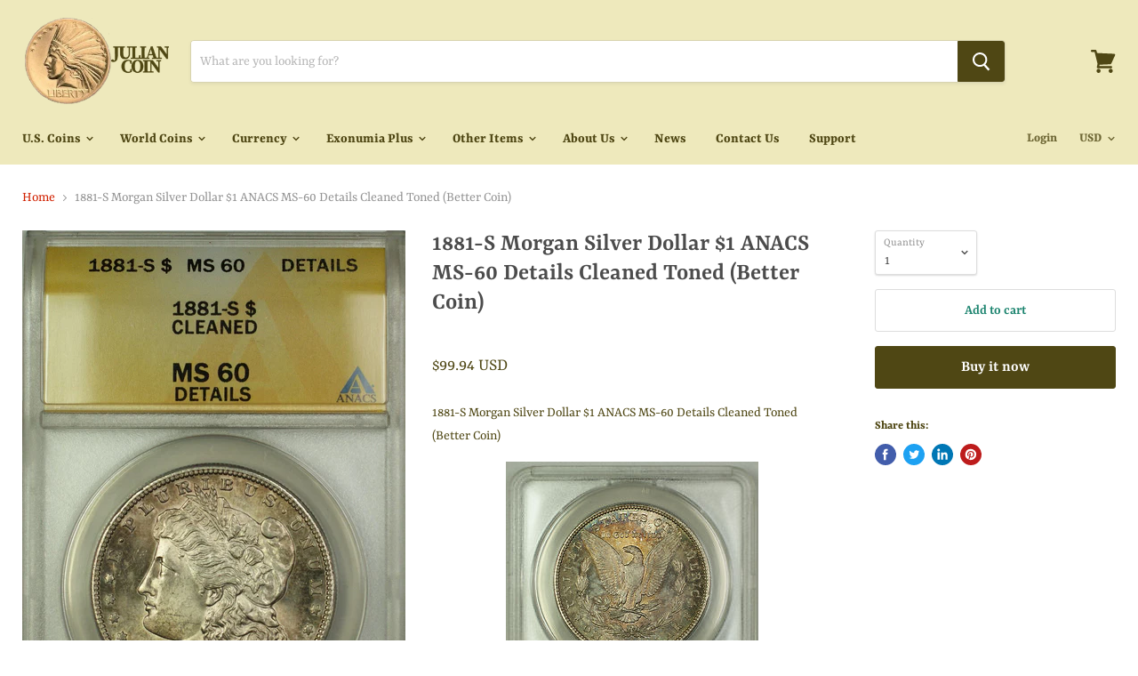

--- FILE ---
content_type: text/html; charset=utf-8
request_url: https://juliancoin.com/products/1881-s-morgan-silver-dollar-1-anacs-ms-60-details-cleaned-toned-better-coin
body_size: 26033
content:
<!doctype html>
<html class="no-js no-touch" lang="en">
  <head>
    <meta charset="utf-8">
    <meta http-equiv="x-ua-compatible" content="IE=edge">

    <link rel="preconnect" href="https://cdn.shopify.com">
    <link rel="preconnect" href="https://fonts.shopifycdn.com">
    <link rel="preconnect" href="https://v.shopify.com">
    <link rel="preconnect" href="https://cdn.shopifycloud.com">

    <title>1881-S Morgan Silver Dollar $1 ANACS MS-60 Details Cleaned Toned (Bett — Juliancoin</title>

    
      <meta name="description" content="1881-S Morgan Silver Dollar $1 ANACS MS-60 Details Cleaned Toned (Better Coin)  _gsrx_vers_841 (GS 7.0.16 (841))">
    

    
  <link rel="shortcut icon" href="//juliancoin.com/cdn/shop/files/JulianCoin_goldcoinlogo_favicon_32x32.png?v=1613561051" type="image/png">


    
      <link rel="canonical" href="https://juliancoin.com/products/1881-s-morgan-silver-dollar-1-anacs-ms-60-details-cleaned-toned-better-coin" />
    

    <meta name="viewport" content="width=device-width">

    
    















<meta property="og:site_name" content="Juliancoin">
<meta property="og:url" content="https://juliancoin.com/products/1881-s-morgan-silver-dollar-1-anacs-ms-60-details-cleaned-toned-better-coin">
<meta property="og:title" content="1881-S Morgan Silver Dollar $1 ANACS MS-60 Details Cleaned Toned (Better Coin)">
<meta property="og:type" content="website">
<meta property="og:description" content="1881-S Morgan Silver Dollar $1 ANACS MS-60 Details Cleaned Toned (Better Coin)  _gsrx_vers_841 (GS 7.0.16 (841))">




    
    
    

    
    
    <meta
      property="og:image"
      content="https://juliancoin.com/cdn/shop/products/57_78c75813-0f2a-436f-9b49-d721c3eb8cbb_1200x1680.jpg?v=1673275578"
    />
    <meta
      property="og:image:secure_url"
      content="https://juliancoin.com/cdn/shop/products/57_78c75813-0f2a-436f-9b49-d721c3eb8cbb_1200x1680.jpg?v=1673275578"
    />
    <meta property="og:image:width" content="1200" />
    <meta property="og:image:height" content="1680" />
    
    
    <meta property="og:image:alt" content="Social media image" />
  
















<meta name="twitter:title" content="1881-S Morgan Silver Dollar $1 ANACS MS-60 Details Cleaned Toned (Bett">
<meta name="twitter:description" content="1881-S Morgan Silver Dollar $1 ANACS MS-60 Details Cleaned Toned (Better Coin)  _gsrx_vers_841 (GS 7.0.16 (841))">


    
    
    
      
      
      <meta name="twitter:card" content="summary">
    
    
    <meta
      property="twitter:image"
      content="https://juliancoin.com/cdn/shop/products/57_78c75813-0f2a-436f-9b49-d721c3eb8cbb_1200x1200_crop_center.jpg?v=1673275578"
    />
    <meta property="twitter:image:width" content="1200" />
    <meta property="twitter:image:height" content="1200" />
    
    
    <meta property="twitter:image:alt" content="Social media image" />
  



    <link rel="preload" href="//juliancoin.com/cdn/fonts/yrsa/yrsa_n7.df683c3e5e3ea0d24605d2654453908e1a6777ea.woff2" as="font" crossorigin="anonymous">
    <link rel="preload" as="style" href="//juliancoin.com/cdn/shop/t/7/assets/theme.scss.css?v=37085993559292038611759259605">

    <script>window.performance && window.performance.mark && window.performance.mark('shopify.content_for_header.start');</script><meta id="shopify-digital-wallet" name="shopify-digital-wallet" content="/6456639540/digital_wallets/dialog">
<meta name="shopify-checkout-api-token" content="85898e915338cae589be64b4b284324a">
<meta id="in-context-paypal-metadata" data-shop-id="6456639540" data-venmo-supported="true" data-environment="production" data-locale="en_US" data-paypal-v4="true" data-currency="USD">
<link rel="alternate" type="application/json+oembed" href="https://juliancoin.com/products/1881-s-morgan-silver-dollar-1-anacs-ms-60-details-cleaned-toned-better-coin.oembed">
<script async="async" src="/checkouts/internal/preloads.js?locale=en-US"></script>
<script id="shopify-features" type="application/json">{"accessToken":"85898e915338cae589be64b4b284324a","betas":["rich-media-storefront-analytics"],"domain":"juliancoin.com","predictiveSearch":true,"shopId":6456639540,"locale":"en"}</script>
<script>var Shopify = Shopify || {};
Shopify.shop = "julian-coin.myshopify.com";
Shopify.locale = "en";
Shopify.currency = {"active":"USD","rate":"1.0"};
Shopify.country = "US";
Shopify.theme = {"name":"Empire (Mar-5-2020)","id":80484368436,"schema_name":"Empire","schema_version":"5.1.1","theme_store_id":null,"role":"main"};
Shopify.theme.handle = "null";
Shopify.theme.style = {"id":null,"handle":null};
Shopify.cdnHost = "juliancoin.com/cdn";
Shopify.routes = Shopify.routes || {};
Shopify.routes.root = "/";</script>
<script type="module">!function(o){(o.Shopify=o.Shopify||{}).modules=!0}(window);</script>
<script>!function(o){function n(){var o=[];function n(){o.push(Array.prototype.slice.apply(arguments))}return n.q=o,n}var t=o.Shopify=o.Shopify||{};t.loadFeatures=n(),t.autoloadFeatures=n()}(window);</script>
<script id="shop-js-analytics" type="application/json">{"pageType":"product"}</script>
<script defer="defer" async type="module" src="//juliancoin.com/cdn/shopifycloud/shop-js/modules/v2/client.init-shop-cart-sync_Bc8-qrdt.en.esm.js"></script>
<script defer="defer" async type="module" src="//juliancoin.com/cdn/shopifycloud/shop-js/modules/v2/chunk.common_CmNk3qlo.esm.js"></script>
<script type="module">
  await import("//juliancoin.com/cdn/shopifycloud/shop-js/modules/v2/client.init-shop-cart-sync_Bc8-qrdt.en.esm.js");
await import("//juliancoin.com/cdn/shopifycloud/shop-js/modules/v2/chunk.common_CmNk3qlo.esm.js");

  window.Shopify.SignInWithShop?.initShopCartSync?.({"fedCMEnabled":true,"windoidEnabled":true});

</script>
<script id="__st">var __st={"a":6456639540,"offset":-18000,"reqid":"fdfd4be0-2787-4848-9e79-d4dbf91d2bb5-1762245080","pageurl":"juliancoin.com\/products\/1881-s-morgan-silver-dollar-1-anacs-ms-60-details-cleaned-toned-better-coin","u":"8fcc85c1bce7","p":"product","rtyp":"product","rid":8103791526125};</script>
<script>window.ShopifyPaypalV4VisibilityTracking = true;</script>
<script id="captcha-bootstrap">!function(){'use strict';const t='contact',e='account',n='new_comment',o=[[t,t],['blogs',n],['comments',n],[t,'customer']],c=[[e,'customer_login'],[e,'guest_login'],[e,'recover_customer_password'],[e,'create_customer']],r=t=>t.map((([t,e])=>`form[action*='/${t}']:not([data-nocaptcha='true']) input[name='form_type'][value='${e}']`)).join(','),a=t=>()=>t?[...document.querySelectorAll(t)].map((t=>t.form)):[];function s(){const t=[...o],e=r(t);return a(e)}const i='password',u='form_key',d=['recaptcha-v3-token','g-recaptcha-response','h-captcha-response',i],f=()=>{try{return window.sessionStorage}catch{return}},m='__shopify_v',_=t=>t.elements[u];function p(t,e,n=!1){try{const o=window.sessionStorage,c=JSON.parse(o.getItem(e)),{data:r}=function(t){const{data:e,action:n}=t;return t[m]||n?{data:e,action:n}:{data:t,action:n}}(c);for(const[e,n]of Object.entries(r))t.elements[e]&&(t.elements[e].value=n);n&&o.removeItem(e)}catch(o){console.error('form repopulation failed',{error:o})}}const l='form_type',E='cptcha';function T(t){t.dataset[E]=!0}const w=window,h=w.document,L='Shopify',v='ce_forms',y='captcha';let A=!1;((t,e)=>{const n=(g='f06e6c50-85a8-45c8-87d0-21a2b65856fe',I='https://cdn.shopify.com/shopifycloud/storefront-forms-hcaptcha/ce_storefront_forms_captcha_hcaptcha.v1.5.2.iife.js',D={infoText:'Protected by hCaptcha',privacyText:'Privacy',termsText:'Terms'},(t,e,n)=>{const o=w[L][v],c=o.bindForm;if(c)return c(t,g,e,D).then(n);var r;o.q.push([[t,g,e,D],n]),r=I,A||(h.body.append(Object.assign(h.createElement('script'),{id:'captcha-provider',async:!0,src:r})),A=!0)});var g,I,D;w[L]=w[L]||{},w[L][v]=w[L][v]||{},w[L][v].q=[],w[L][y]=w[L][y]||{},w[L][y].protect=function(t,e){n(t,void 0,e),T(t)},Object.freeze(w[L][y]),function(t,e,n,w,h,L){const[v,y,A,g]=function(t,e,n){const i=e?o:[],u=t?c:[],d=[...i,...u],f=r(d),m=r(i),_=r(d.filter((([t,e])=>n.includes(e))));return[a(f),a(m),a(_),s()]}(w,h,L),I=t=>{const e=t.target;return e instanceof HTMLFormElement?e:e&&e.form},D=t=>v().includes(t);t.addEventListener('submit',(t=>{const e=I(t);if(!e)return;const n=D(e)&&!e.dataset.hcaptchaBound&&!e.dataset.recaptchaBound,o=_(e),c=g().includes(e)&&(!o||!o.value);(n||c)&&t.preventDefault(),c&&!n&&(function(t){try{if(!f())return;!function(t){const e=f();if(!e)return;const n=_(t);if(!n)return;const o=n.value;o&&e.removeItem(o)}(t);const e=Array.from(Array(32),(()=>Math.random().toString(36)[2])).join('');!function(t,e){_(t)||t.append(Object.assign(document.createElement('input'),{type:'hidden',name:u})),t.elements[u].value=e}(t,e),function(t,e){const n=f();if(!n)return;const o=[...t.querySelectorAll(`input[type='${i}']`)].map((({name:t})=>t)),c=[...d,...o],r={};for(const[a,s]of new FormData(t).entries())c.includes(a)||(r[a]=s);n.setItem(e,JSON.stringify({[m]:1,action:t.action,data:r}))}(t,e)}catch(e){console.error('failed to persist form',e)}}(e),e.submit())}));const S=(t,e)=>{t&&!t.dataset[E]&&(n(t,e.some((e=>e===t))),T(t))};for(const o of['focusin','change'])t.addEventListener(o,(t=>{const e=I(t);D(e)&&S(e,y())}));const B=e.get('form_key'),M=e.get(l),P=B&&M;t.addEventListener('DOMContentLoaded',(()=>{const t=y();if(P)for(const e of t)e.elements[l].value===M&&p(e,B);[...new Set([...A(),...v().filter((t=>'true'===t.dataset.shopifyCaptcha))])].forEach((e=>S(e,t)))}))}(h,new URLSearchParams(w.location.search),n,t,e,['guest_login'])})(!0,!0)}();</script>
<script integrity="sha256-52AcMU7V7pcBOXWImdc/TAGTFKeNjmkeM1Pvks/DTgc=" data-source-attribution="shopify.loadfeatures" defer="defer" src="//juliancoin.com/cdn/shopifycloud/storefront/assets/storefront/load_feature-81c60534.js" crossorigin="anonymous"></script>
<script data-source-attribution="shopify.dynamic_checkout.dynamic.init">var Shopify=Shopify||{};Shopify.PaymentButton=Shopify.PaymentButton||{isStorefrontPortableWallets:!0,init:function(){window.Shopify.PaymentButton.init=function(){};var t=document.createElement("script");t.src="https://juliancoin.com/cdn/shopifycloud/portable-wallets/latest/portable-wallets.en.js",t.type="module",document.head.appendChild(t)}};
</script>
<script data-source-attribution="shopify.dynamic_checkout.buyer_consent">
  function portableWalletsHideBuyerConsent(e){var t=document.getElementById("shopify-buyer-consent"),n=document.getElementById("shopify-subscription-policy-button");t&&n&&(t.classList.add("hidden"),t.setAttribute("aria-hidden","true"),n.removeEventListener("click",e))}function portableWalletsShowBuyerConsent(e){var t=document.getElementById("shopify-buyer-consent"),n=document.getElementById("shopify-subscription-policy-button");t&&n&&(t.classList.remove("hidden"),t.removeAttribute("aria-hidden"),n.addEventListener("click",e))}window.Shopify?.PaymentButton&&(window.Shopify.PaymentButton.hideBuyerConsent=portableWalletsHideBuyerConsent,window.Shopify.PaymentButton.showBuyerConsent=portableWalletsShowBuyerConsent);
</script>
<script>
  function portableWalletsCleanup(e){e&&e.src&&console.error("Failed to load portable wallets script "+e.src);var t=document.querySelectorAll("shopify-accelerated-checkout .shopify-payment-button__skeleton, shopify-accelerated-checkout-cart .wallet-cart-button__skeleton"),e=document.getElementById("shopify-buyer-consent");for(let e=0;e<t.length;e++)t[e].remove();e&&e.remove()}function portableWalletsNotLoadedAsModule(e){e instanceof ErrorEvent&&"string"==typeof e.message&&e.message.includes("import.meta")&&"string"==typeof e.filename&&e.filename.includes("portable-wallets")&&(window.removeEventListener("error",portableWalletsNotLoadedAsModule),window.Shopify.PaymentButton.failedToLoad=e,"loading"===document.readyState?document.addEventListener("DOMContentLoaded",window.Shopify.PaymentButton.init):window.Shopify.PaymentButton.init())}window.addEventListener("error",portableWalletsNotLoadedAsModule);
</script>

<script type="module" src="https://juliancoin.com/cdn/shopifycloud/portable-wallets/latest/portable-wallets.en.js" onError="portableWalletsCleanup(this)" crossorigin="anonymous"></script>
<script nomodule>
  document.addEventListener("DOMContentLoaded", portableWalletsCleanup);
</script>

<link id="shopify-accelerated-checkout-styles" rel="stylesheet" media="screen" href="https://juliancoin.com/cdn/shopifycloud/portable-wallets/latest/accelerated-checkout-backwards-compat.css" crossorigin="anonymous">
<style id="shopify-accelerated-checkout-cart">
        #shopify-buyer-consent {
  margin-top: 1em;
  display: inline-block;
  width: 100%;
}

#shopify-buyer-consent.hidden {
  display: none;
}

#shopify-subscription-policy-button {
  background: none;
  border: none;
  padding: 0;
  text-decoration: underline;
  font-size: inherit;
  cursor: pointer;
}

#shopify-subscription-policy-button::before {
  box-shadow: none;
}

      </style>

<script>window.performance && window.performance.mark && window.performance.mark('shopify.content_for_header.end');</script>

    <link href="//juliancoin.com/cdn/shop/t/7/assets/theme.scss.css?v=37085993559292038611759259605" rel="stylesheet" type="text/css" media="all" />
    <link rel="stylesheet" href="https://cdn.shopify.com/shopifycloud/shopify-plyr/v1.0/shopify-plyr.css">
  <link href="https://monorail-edge.shopifysvc.com" rel="dns-prefetch">
<script>(function(){if ("sendBeacon" in navigator && "performance" in window) {try {var session_token_from_headers = performance.getEntriesByType('navigation')[0].serverTiming.find(x => x.name == '_s').description;} catch {var session_token_from_headers = undefined;}var session_cookie_matches = document.cookie.match(/_shopify_s=([^;]*)/);var session_token_from_cookie = session_cookie_matches && session_cookie_matches.length === 2 ? session_cookie_matches[1] : "";var session_token = session_token_from_headers || session_token_from_cookie || "";function handle_abandonment_event(e) {var entries = performance.getEntries().filter(function(entry) {return /monorail-edge.shopifysvc.com/.test(entry.name);});if (!window.abandonment_tracked && entries.length === 0) {window.abandonment_tracked = true;var currentMs = Date.now();var navigation_start = performance.timing.navigationStart;var payload = {shop_id: 6456639540,url: window.location.href,navigation_start,duration: currentMs - navigation_start,session_token,page_type: "product"};window.navigator.sendBeacon("https://monorail-edge.shopifysvc.com/v1/produce", JSON.stringify({schema_id: "online_store_buyer_site_abandonment/1.1",payload: payload,metadata: {event_created_at_ms: currentMs,event_sent_at_ms: currentMs}}));}}window.addEventListener('pagehide', handle_abandonment_event);}}());</script>
<script id="web-pixels-manager-setup">(function e(e,d,r,n,o){if(void 0===o&&(o={}),!Boolean(null===(a=null===(i=window.Shopify)||void 0===i?void 0:i.analytics)||void 0===a?void 0:a.replayQueue)){var i,a;window.Shopify=window.Shopify||{};var t=window.Shopify;t.analytics=t.analytics||{};var s=t.analytics;s.replayQueue=[],s.publish=function(e,d,r){return s.replayQueue.push([e,d,r]),!0};try{self.performance.mark("wpm:start")}catch(e){}var l=function(){var e={modern:/Edge?\/(1{2}[4-9]|1[2-9]\d|[2-9]\d{2}|\d{4,})\.\d+(\.\d+|)|Firefox\/(1{2}[4-9]|1[2-9]\d|[2-9]\d{2}|\d{4,})\.\d+(\.\d+|)|Chrom(ium|e)\/(9{2}|\d{3,})\.\d+(\.\d+|)|(Maci|X1{2}).+ Version\/(15\.\d+|(1[6-9]|[2-9]\d|\d{3,})\.\d+)([,.]\d+|)( \(\w+\)|)( Mobile\/\w+|) Safari\/|Chrome.+OPR\/(9{2}|\d{3,})\.\d+\.\d+|(CPU[ +]OS|iPhone[ +]OS|CPU[ +]iPhone|CPU IPhone OS|CPU iPad OS)[ +]+(15[._]\d+|(1[6-9]|[2-9]\d|\d{3,})[._]\d+)([._]\d+|)|Android:?[ /-](13[3-9]|1[4-9]\d|[2-9]\d{2}|\d{4,})(\.\d+|)(\.\d+|)|Android.+Firefox\/(13[5-9]|1[4-9]\d|[2-9]\d{2}|\d{4,})\.\d+(\.\d+|)|Android.+Chrom(ium|e)\/(13[3-9]|1[4-9]\d|[2-9]\d{2}|\d{4,})\.\d+(\.\d+|)|SamsungBrowser\/([2-9]\d|\d{3,})\.\d+/,legacy:/Edge?\/(1[6-9]|[2-9]\d|\d{3,})\.\d+(\.\d+|)|Firefox\/(5[4-9]|[6-9]\d|\d{3,})\.\d+(\.\d+|)|Chrom(ium|e)\/(5[1-9]|[6-9]\d|\d{3,})\.\d+(\.\d+|)([\d.]+$|.*Safari\/(?![\d.]+ Edge\/[\d.]+$))|(Maci|X1{2}).+ Version\/(10\.\d+|(1[1-9]|[2-9]\d|\d{3,})\.\d+)([,.]\d+|)( \(\w+\)|)( Mobile\/\w+|) Safari\/|Chrome.+OPR\/(3[89]|[4-9]\d|\d{3,})\.\d+\.\d+|(CPU[ +]OS|iPhone[ +]OS|CPU[ +]iPhone|CPU IPhone OS|CPU iPad OS)[ +]+(10[._]\d+|(1[1-9]|[2-9]\d|\d{3,})[._]\d+)([._]\d+|)|Android:?[ /-](13[3-9]|1[4-9]\d|[2-9]\d{2}|\d{4,})(\.\d+|)(\.\d+|)|Mobile Safari.+OPR\/([89]\d|\d{3,})\.\d+\.\d+|Android.+Firefox\/(13[5-9]|1[4-9]\d|[2-9]\d{2}|\d{4,})\.\d+(\.\d+|)|Android.+Chrom(ium|e)\/(13[3-9]|1[4-9]\d|[2-9]\d{2}|\d{4,})\.\d+(\.\d+|)|Android.+(UC? ?Browser|UCWEB|U3)[ /]?(15\.([5-9]|\d{2,})|(1[6-9]|[2-9]\d|\d{3,})\.\d+)\.\d+|SamsungBrowser\/(5\.\d+|([6-9]|\d{2,})\.\d+)|Android.+MQ{2}Browser\/(14(\.(9|\d{2,})|)|(1[5-9]|[2-9]\d|\d{3,})(\.\d+|))(\.\d+|)|K[Aa][Ii]OS\/(3\.\d+|([4-9]|\d{2,})\.\d+)(\.\d+|)/},d=e.modern,r=e.legacy,n=navigator.userAgent;return n.match(d)?"modern":n.match(r)?"legacy":"unknown"}(),u="modern"===l?"modern":"legacy",c=(null!=n?n:{modern:"",legacy:""})[u],f=function(e){return[e.baseUrl,"/wpm","/b",e.hashVersion,"modern"===e.buildTarget?"m":"l",".js"].join("")}({baseUrl:d,hashVersion:r,buildTarget:u}),m=function(e){var d=e.version,r=e.bundleTarget,n=e.surface,o=e.pageUrl,i=e.monorailEndpoint;return{emit:function(e){var a=e.status,t=e.errorMsg,s=(new Date).getTime(),l=JSON.stringify({metadata:{event_sent_at_ms:s},events:[{schema_id:"web_pixels_manager_load/3.1",payload:{version:d,bundle_target:r,page_url:o,status:a,surface:n,error_msg:t},metadata:{event_created_at_ms:s}}]});if(!i)return console&&console.warn&&console.warn("[Web Pixels Manager] No Monorail endpoint provided, skipping logging."),!1;try{return self.navigator.sendBeacon.bind(self.navigator)(i,l)}catch(e){}var u=new XMLHttpRequest;try{return u.open("POST",i,!0),u.setRequestHeader("Content-Type","text/plain"),u.send(l),!0}catch(e){return console&&console.warn&&console.warn("[Web Pixels Manager] Got an unhandled error while logging to Monorail."),!1}}}}({version:r,bundleTarget:l,surface:e.surface,pageUrl:self.location.href,monorailEndpoint:e.monorailEndpoint});try{o.browserTarget=l,function(e){var d=e.src,r=e.async,n=void 0===r||r,o=e.onload,i=e.onerror,a=e.sri,t=e.scriptDataAttributes,s=void 0===t?{}:t,l=document.createElement("script"),u=document.querySelector("head"),c=document.querySelector("body");if(l.async=n,l.src=d,a&&(l.integrity=a,l.crossOrigin="anonymous"),s)for(var f in s)if(Object.prototype.hasOwnProperty.call(s,f))try{l.dataset[f]=s[f]}catch(e){}if(o&&l.addEventListener("load",o),i&&l.addEventListener("error",i),u)u.appendChild(l);else{if(!c)throw new Error("Did not find a head or body element to append the script");c.appendChild(l)}}({src:f,async:!0,onload:function(){if(!function(){var e,d;return Boolean(null===(d=null===(e=window.Shopify)||void 0===e?void 0:e.analytics)||void 0===d?void 0:d.initialized)}()){var d=window.webPixelsManager.init(e)||void 0;if(d){var r=window.Shopify.analytics;r.replayQueue.forEach((function(e){var r=e[0],n=e[1],o=e[2];d.publishCustomEvent(r,n,o)})),r.replayQueue=[],r.publish=d.publishCustomEvent,r.visitor=d.visitor,r.initialized=!0}}},onerror:function(){return m.emit({status:"failed",errorMsg:"".concat(f," has failed to load")})},sri:function(e){var d=/^sha384-[A-Za-z0-9+/=]+$/;return"string"==typeof e&&d.test(e)}(c)?c:"",scriptDataAttributes:o}),m.emit({status:"loading"})}catch(e){m.emit({status:"failed",errorMsg:(null==e?void 0:e.message)||"Unknown error"})}}})({shopId: 6456639540,storefrontBaseUrl: "https://juliancoin.com",extensionsBaseUrl: "https://extensions.shopifycdn.com/cdn/shopifycloud/web-pixels-manager",monorailEndpoint: "https://monorail-edge.shopifysvc.com/unstable/produce_batch",surface: "storefront-renderer",enabledBetaFlags: ["2dca8a86"],webPixelsConfigList: [{"id":"698908909","configuration":"{\"pixel_id\":\"1030465257328698\",\"pixel_type\":\"facebook_pixel\"}","eventPayloadVersion":"v1","runtimeContext":"OPEN","scriptVersion":"ca16bc87fe92b6042fbaa3acc2fbdaa6","type":"APP","apiClientId":2329312,"privacyPurposes":["ANALYTICS","MARKETING","SALE_OF_DATA"],"dataSharingAdjustments":{"protectedCustomerApprovalScopes":["read_customer_address","read_customer_email","read_customer_name","read_customer_personal_data","read_customer_phone"]}},{"id":"83099885","eventPayloadVersion":"v1","runtimeContext":"LAX","scriptVersion":"1","type":"CUSTOM","privacyPurposes":["ANALYTICS"],"name":"Google Analytics tag (migrated)"},{"id":"shopify-app-pixel","configuration":"{}","eventPayloadVersion":"v1","runtimeContext":"STRICT","scriptVersion":"0450","apiClientId":"shopify-pixel","type":"APP","privacyPurposes":["ANALYTICS","MARKETING"]},{"id":"shopify-custom-pixel","eventPayloadVersion":"v1","runtimeContext":"LAX","scriptVersion":"0450","apiClientId":"shopify-pixel","type":"CUSTOM","privacyPurposes":["ANALYTICS","MARKETING"]}],isMerchantRequest: false,initData: {"shop":{"name":"Juliancoin","paymentSettings":{"currencyCode":"USD"},"myshopifyDomain":"julian-coin.myshopify.com","countryCode":"US","storefrontUrl":"https:\/\/juliancoin.com"},"customer":null,"cart":null,"checkout":null,"productVariants":[{"price":{"amount":99.94,"currencyCode":"USD"},"product":{"title":"1881-S Morgan Silver Dollar $1 ANACS MS-60 Details Cleaned Toned (Better Coin)","vendor":"Juliancoin","id":"8103791526125","untranslatedTitle":"1881-S Morgan Silver Dollar $1 ANACS MS-60 Details Cleaned Toned (Better Coin)","url":"\/products\/1881-s-morgan-silver-dollar-1-anacs-ms-60-details-cleaned-toned-better-coin","type":"Morgan (1878-1921)"},"id":"43769986547949","image":{"src":"\/\/juliancoin.com\/cdn\/shop\/products\/57_78c75813-0f2a-436f-9b49-d721c3eb8cbb.jpg?v=1673275578"},"sku":"182475622714","title":"Default Title","untranslatedTitle":"Default Title"}],"purchasingCompany":null},},"https://juliancoin.com/cdn","5303c62bw494ab25dp0d72f2dcm48e21f5a",{"modern":"","legacy":""},{"shopId":"6456639540","storefrontBaseUrl":"https:\/\/juliancoin.com","extensionBaseUrl":"https:\/\/extensions.shopifycdn.com\/cdn\/shopifycloud\/web-pixels-manager","surface":"storefront-renderer","enabledBetaFlags":"[\"2dca8a86\"]","isMerchantRequest":"false","hashVersion":"5303c62bw494ab25dp0d72f2dcm48e21f5a","publish":"custom","events":"[[\"page_viewed\",{}],[\"product_viewed\",{\"productVariant\":{\"price\":{\"amount\":99.94,\"currencyCode\":\"USD\"},\"product\":{\"title\":\"1881-S Morgan Silver Dollar $1 ANACS MS-60 Details Cleaned Toned (Better Coin)\",\"vendor\":\"Juliancoin\",\"id\":\"8103791526125\",\"untranslatedTitle\":\"1881-S Morgan Silver Dollar $1 ANACS MS-60 Details Cleaned Toned (Better Coin)\",\"url\":\"\/products\/1881-s-morgan-silver-dollar-1-anacs-ms-60-details-cleaned-toned-better-coin\",\"type\":\"Morgan (1878-1921)\"},\"id\":\"43769986547949\",\"image\":{\"src\":\"\/\/juliancoin.com\/cdn\/shop\/products\/57_78c75813-0f2a-436f-9b49-d721c3eb8cbb.jpg?v=1673275578\"},\"sku\":\"182475622714\",\"title\":\"Default Title\",\"untranslatedTitle\":\"Default Title\"}}]]"});</script><script>
  window.ShopifyAnalytics = window.ShopifyAnalytics || {};
  window.ShopifyAnalytics.meta = window.ShopifyAnalytics.meta || {};
  window.ShopifyAnalytics.meta.currency = 'USD';
  var meta = {"product":{"id":8103791526125,"gid":"gid:\/\/shopify\/Product\/8103791526125","vendor":"Juliancoin","type":"Morgan (1878-1921)","variants":[{"id":43769986547949,"price":9994,"name":"1881-S Morgan Silver Dollar $1 ANACS MS-60 Details Cleaned Toned (Better Coin)","public_title":null,"sku":"182475622714"}],"remote":false},"page":{"pageType":"product","resourceType":"product","resourceId":8103791526125}};
  for (var attr in meta) {
    window.ShopifyAnalytics.meta[attr] = meta[attr];
  }
</script>
<script class="analytics">
  (function () {
    var customDocumentWrite = function(content) {
      var jquery = null;

      if (window.jQuery) {
        jquery = window.jQuery;
      } else if (window.Checkout && window.Checkout.$) {
        jquery = window.Checkout.$;
      }

      if (jquery) {
        jquery('body').append(content);
      }
    };

    var hasLoggedConversion = function(token) {
      if (token) {
        return document.cookie.indexOf('loggedConversion=' + token) !== -1;
      }
      return false;
    }

    var setCookieIfConversion = function(token) {
      if (token) {
        var twoMonthsFromNow = new Date(Date.now());
        twoMonthsFromNow.setMonth(twoMonthsFromNow.getMonth() + 2);

        document.cookie = 'loggedConversion=' + token + '; expires=' + twoMonthsFromNow;
      }
    }

    var trekkie = window.ShopifyAnalytics.lib = window.trekkie = window.trekkie || [];
    if (trekkie.integrations) {
      return;
    }
    trekkie.methods = [
      'identify',
      'page',
      'ready',
      'track',
      'trackForm',
      'trackLink'
    ];
    trekkie.factory = function(method) {
      return function() {
        var args = Array.prototype.slice.call(arguments);
        args.unshift(method);
        trekkie.push(args);
        return trekkie;
      };
    };
    for (var i = 0; i < trekkie.methods.length; i++) {
      var key = trekkie.methods[i];
      trekkie[key] = trekkie.factory(key);
    }
    trekkie.load = function(config) {
      trekkie.config = config || {};
      trekkie.config.initialDocumentCookie = document.cookie;
      var first = document.getElementsByTagName('script')[0];
      var script = document.createElement('script');
      script.type = 'text/javascript';
      script.onerror = function(e) {
        var scriptFallback = document.createElement('script');
        scriptFallback.type = 'text/javascript';
        scriptFallback.onerror = function(error) {
                var Monorail = {
      produce: function produce(monorailDomain, schemaId, payload) {
        var currentMs = new Date().getTime();
        var event = {
          schema_id: schemaId,
          payload: payload,
          metadata: {
            event_created_at_ms: currentMs,
            event_sent_at_ms: currentMs
          }
        };
        return Monorail.sendRequest("https://" + monorailDomain + "/v1/produce", JSON.stringify(event));
      },
      sendRequest: function sendRequest(endpointUrl, payload) {
        // Try the sendBeacon API
        if (window && window.navigator && typeof window.navigator.sendBeacon === 'function' && typeof window.Blob === 'function' && !Monorail.isIos12()) {
          var blobData = new window.Blob([payload], {
            type: 'text/plain'
          });

          if (window.navigator.sendBeacon(endpointUrl, blobData)) {
            return true;
          } // sendBeacon was not successful

        } // XHR beacon

        var xhr = new XMLHttpRequest();

        try {
          xhr.open('POST', endpointUrl);
          xhr.setRequestHeader('Content-Type', 'text/plain');
          xhr.send(payload);
        } catch (e) {
          console.log(e);
        }

        return false;
      },
      isIos12: function isIos12() {
        return window.navigator.userAgent.lastIndexOf('iPhone; CPU iPhone OS 12_') !== -1 || window.navigator.userAgent.lastIndexOf('iPad; CPU OS 12_') !== -1;
      }
    };
    Monorail.produce('monorail-edge.shopifysvc.com',
      'trekkie_storefront_load_errors/1.1',
      {shop_id: 6456639540,
      theme_id: 80484368436,
      app_name: "storefront",
      context_url: window.location.href,
      source_url: "//juliancoin.com/cdn/s/trekkie.storefront.5ad93876886aa0a32f5bade9f25632a26c6f183a.min.js"});

        };
        scriptFallback.async = true;
        scriptFallback.src = '//juliancoin.com/cdn/s/trekkie.storefront.5ad93876886aa0a32f5bade9f25632a26c6f183a.min.js';
        first.parentNode.insertBefore(scriptFallback, first);
      };
      script.async = true;
      script.src = '//juliancoin.com/cdn/s/trekkie.storefront.5ad93876886aa0a32f5bade9f25632a26c6f183a.min.js';
      first.parentNode.insertBefore(script, first);
    };
    trekkie.load(
      {"Trekkie":{"appName":"storefront","development":false,"defaultAttributes":{"shopId":6456639540,"isMerchantRequest":null,"themeId":80484368436,"themeCityHash":"6729059357762500925","contentLanguage":"en","currency":"USD","eventMetadataId":"60f42e4b-420a-438b-8820-b5a5882780c7"},"isServerSideCookieWritingEnabled":true,"monorailRegion":"shop_domain","enabledBetaFlags":["f0df213a"]},"Session Attribution":{},"S2S":{"facebookCapiEnabled":true,"source":"trekkie-storefront-renderer","apiClientId":580111}}
    );

    var loaded = false;
    trekkie.ready(function() {
      if (loaded) return;
      loaded = true;

      window.ShopifyAnalytics.lib = window.trekkie;

      var originalDocumentWrite = document.write;
      document.write = customDocumentWrite;
      try { window.ShopifyAnalytics.merchantGoogleAnalytics.call(this); } catch(error) {};
      document.write = originalDocumentWrite;

      window.ShopifyAnalytics.lib.page(null,{"pageType":"product","resourceType":"product","resourceId":8103791526125,"shopifyEmitted":true});

      var match = window.location.pathname.match(/checkouts\/(.+)\/(thank_you|post_purchase)/)
      var token = match? match[1]: undefined;
      if (!hasLoggedConversion(token)) {
        setCookieIfConversion(token);
        window.ShopifyAnalytics.lib.track("Viewed Product",{"currency":"USD","variantId":43769986547949,"productId":8103791526125,"productGid":"gid:\/\/shopify\/Product\/8103791526125","name":"1881-S Morgan Silver Dollar $1 ANACS MS-60 Details Cleaned Toned (Better Coin)","price":"99.94","sku":"182475622714","brand":"Juliancoin","variant":null,"category":"Morgan (1878-1921)","nonInteraction":true,"remote":false},undefined,undefined,{"shopifyEmitted":true});
      window.ShopifyAnalytics.lib.track("monorail:\/\/trekkie_storefront_viewed_product\/1.1",{"currency":"USD","variantId":43769986547949,"productId":8103791526125,"productGid":"gid:\/\/shopify\/Product\/8103791526125","name":"1881-S Morgan Silver Dollar $1 ANACS MS-60 Details Cleaned Toned (Better Coin)","price":"99.94","sku":"182475622714","brand":"Juliancoin","variant":null,"category":"Morgan (1878-1921)","nonInteraction":true,"remote":false,"referer":"https:\/\/juliancoin.com\/products\/1881-s-morgan-silver-dollar-1-anacs-ms-60-details-cleaned-toned-better-coin"});
      }
    });


        var eventsListenerScript = document.createElement('script');
        eventsListenerScript.async = true;
        eventsListenerScript.src = "//juliancoin.com/cdn/shopifycloud/storefront/assets/shop_events_listener-3da45d37.js";
        document.getElementsByTagName('head')[0].appendChild(eventsListenerScript);

})();</script>
  <script>
  if (!window.ga || (window.ga && typeof window.ga !== 'function')) {
    window.ga = function ga() {
      (window.ga.q = window.ga.q || []).push(arguments);
      if (window.Shopify && window.Shopify.analytics && typeof window.Shopify.analytics.publish === 'function') {
        window.Shopify.analytics.publish("ga_stub_called", {}, {sendTo: "google_osp_migration"});
      }
      console.error("Shopify's Google Analytics stub called with:", Array.from(arguments), "\nSee https://help.shopify.com/manual/promoting-marketing/pixels/pixel-migration#google for more information.");
    };
    if (window.Shopify && window.Shopify.analytics && typeof window.Shopify.analytics.publish === 'function') {
      window.Shopify.analytics.publish("ga_stub_initialized", {}, {sendTo: "google_osp_migration"});
    }
  }
</script>
<script
  defer
  src="https://juliancoin.com/cdn/shopifycloud/perf-kit/shopify-perf-kit-2.1.2.min.js"
  data-application="storefront-renderer"
  data-shop-id="6456639540"
  data-render-region="gcp-us-central1"
  data-page-type="product"
  data-theme-instance-id="80484368436"
  data-theme-name="Empire"
  data-theme-version="5.1.1"
  data-monorail-region="shop_domain"
  data-resource-timing-sampling-rate="10"
  data-shs="true"
  data-shs-beacon="true"
  data-shs-export-with-fetch="true"
  data-shs-logs-sample-rate="1"
></script>
</head>

  <body class="template-product" data-instant-allow-query-string>
    <script>
      document.documentElement.className=document.documentElement.className.replace(/\bno-js\b/,'js');
      if(window.Shopify&&window.Shopify.designMode)document.documentElement.className+=' in-theme-editor';
      if(('ontouchstart' in window)||window.DocumentTouch&&document instanceof DocumentTouch)document.documentElement.className=document.documentElement.className.replace(/\bno-touch\b/,'has-touch');
    </script>
    <a class="skip-to-main" href="#site-main">Skip to content</a>
    <div id="shopify-section-static-announcement" class="shopify-section site-announcement"><script
  type="application/json"
  data-section-id="static-announcement"
  data-section-type="static-announcement">
</script>










</div>
    <header
      class="site-header site-header-nav--open"
      role="banner"
      data-site-header
    >
      <div id="shopify-section-static-header" class="shopify-section site-header-wrapper"><script
  type="application/json"
  data-section-id="static-header"
  data-section-type="static-header"
  data-section-data>
  {
    "settings": {
      "sticky_header": true,
      "live_search": {
        "enable": true,
        "enable_images": true,
        "enable_content": true,
        "money_format": "${{amount}}",
        "context": {
          "view_all_results": "View all results",
          "view_all_products": "View all products",
          "content_results": {
            "title": "Pages \u0026amp; Posts",
            "no_results": "No results."
          },
          "no_results_products": {
            "title": "No products for “*terms*”.",
            "title_in_category": "No products for “*terms*” in *category*.",
            "message": "Sorry, we couldn’t find any matches."
          }
        }
      }
    },
    "currency": {
      "enable": true,
      "shop_currency": "USD",
      "default_currency": "USD",
      "display_format": "money_with_currency_format",
      "money_format": "${{amount}} USD",
      "money_format_no_currency": "${{amount}}",
      "money_format_currency": "${{amount}} USD"
    }
  }
</script>




<style data-shopify>
  .site-logo {
    max-width: 165px;
    max-height: 52px;
  }
</style>

<div
  class="
    site-header-main
    
  "
  data-site-header-main
  data-site-header-sticky
  
>
  <button class="site-header-menu-toggle" data-menu-toggle>
    <div class="site-header-menu-toggle--button" tabindex="-1">
      <span class="toggle-icon--bar toggle-icon--bar-top"></span>
      <span class="toggle-icon--bar toggle-icon--bar-middle"></span>
      <span class="toggle-icon--bar toggle-icon--bar-bottom"></span>
      <span class="visually-hidden">Menu</span>
    </div>
  </button>

  

  <div
    class="
      site-header-main-content
      
    "
  >
    <div class="site-header-logo">
      <a
        class="site-logo"
        href="/">
        
          
          

          

  

  <img
    
      src="//juliancoin.com/cdn/shop/files/gold_coin_logo_side_middle_281x165.png?v=1613561051"
    
    alt=""

    
      data-rimg
      srcset="//juliancoin.com/cdn/shop/files/gold_coin_logo_side_middle_281x165.png?v=1613561051 1x, //juliancoin.com/cdn/shop/files/gold_coin_logo_side_middle_472x277.png?v=1613561051 1.68x"
    

    class="site-logo-image"
    
    
  >




        
      </a>
    </div>

    



<div class="live-search" data-live-search><form
    class="
      live-search-form
      form-fields-inline
      
    "
    action="/search"
    method="get"
    role="search"
    aria-label="Product"
    data-live-search-form
  >
    <input type="hidden" name="type" value="article,page,product">
    <div class="form-field no-label"><input
        class="form-field-input live-search-form-field"
        type="text"
        name="q"
        aria-label="Search"
        placeholder="What are you looking for?"
        
        autocomplete="off"
        data-live-search-input>
      <button
        class="live-search-takeover-cancel"
        type="button"
        data-live-search-takeover-cancel>
        Cancel
      </button>

      <button
        class="live-search-button button-primary"
        type="submit"
        aria-label="Search"
        data-live-search-submit
      >
        <span class="search-icon search-icon--inactive">
          <svg
  aria-hidden="true"
  focusable="false"
  role="presentation"
  xmlns="http://www.w3.org/2000/svg"
  width="20"
  height="21"
  viewBox="0 0 20 21"
>
  <path fill="currentColor" fill-rule="evenodd" d="M12.514 14.906a8.264 8.264 0 0 1-4.322 1.21C3.668 16.116 0 12.513 0 8.07 0 3.626 3.668.023 8.192.023c4.525 0 8.193 3.603 8.193 8.047 0 2.033-.769 3.89-2.035 5.307l4.999 5.552-1.775 1.597-5.06-5.62zm-4.322-.843c3.37 0 6.102-2.684 6.102-5.993 0-3.31-2.732-5.994-6.102-5.994S2.09 4.76 2.09 8.07c0 3.31 2.732 5.993 6.102 5.993z"/>
</svg>
        </span>
        <span class="search-icon search-icon--active">
          <svg
  aria-hidden="true"
  focusable="false"
  role="presentation"
  width="26"
  height="26"
  viewBox="0 0 26 26"
  xmlns="http://www.w3.org/2000/svg"
>
  <g fill-rule="nonzero" fill="currentColor">
    <path d="M13 26C5.82 26 0 20.18 0 13S5.82 0 13 0s13 5.82 13 13-5.82 13-13 13zm0-3.852a9.148 9.148 0 1 0 0-18.296 9.148 9.148 0 0 0 0 18.296z" opacity=".29"/><path d="M13 26c7.18 0 13-5.82 13-13a1.926 1.926 0 0 0-3.852 0A9.148 9.148 0 0 1 13 22.148 1.926 1.926 0 0 0 13 26z"/>
  </g>
</svg>
        </span>
      </button>
    </div>

    <div class="search-flydown" data-live-search-flydown>
      <div class="search-flydown--placeholder" data-live-search-placeholder>
        <div class="search-flydown--product-items">
          
            <a class="search-flydown--product search-flydown--product" href="#">
              
                <div class="search-flydown--product-image">
                  <svg class="placeholder--image placeholder--content-image" xmlns="http://www.w3.org/2000/svg" viewBox="0 0 525.5 525.5"><path d="M324.5 212.7H203c-1.6 0-2.8 1.3-2.8 2.8V308c0 1.6 1.3 2.8 2.8 2.8h121.6c1.6 0 2.8-1.3 2.8-2.8v-92.5c0-1.6-1.3-2.8-2.9-2.8zm1.1 95.3c0 .6-.5 1.1-1.1 1.1H203c-.6 0-1.1-.5-1.1-1.1v-92.5c0-.6.5-1.1 1.1-1.1h121.6c.6 0 1.1.5 1.1 1.1V308z"/><path d="M210.4 299.5H240v.1s.1 0 .2-.1h75.2v-76.2h-105v76.2zm1.8-7.2l20-20c1.6-1.6 3.8-2.5 6.1-2.5s4.5.9 6.1 2.5l1.5 1.5 16.8 16.8c-12.9 3.3-20.7 6.3-22.8 7.2h-27.7v-5.5zm101.5-10.1c-20.1 1.7-36.7 4.8-49.1 7.9l-16.9-16.9 26.3-26.3c1.6-1.6 3.8-2.5 6.1-2.5s4.5.9 6.1 2.5l27.5 27.5v7.8zm-68.9 15.5c9.7-3.5 33.9-10.9 68.9-13.8v13.8h-68.9zm68.9-72.7v46.8l-26.2-26.2c-1.9-1.9-4.5-3-7.3-3s-5.4 1.1-7.3 3l-26.3 26.3-.9-.9c-1.9-1.9-4.5-3-7.3-3s-5.4 1.1-7.3 3l-18.8 18.8V225h101.4z"/><path d="M232.8 254c4.6 0 8.3-3.7 8.3-8.3s-3.7-8.3-8.3-8.3-8.3 3.7-8.3 8.3 3.7 8.3 8.3 8.3zm0-14.9c3.6 0 6.6 2.9 6.6 6.6s-2.9 6.6-6.6 6.6-6.6-2.9-6.6-6.6 3-6.6 6.6-6.6z"/></svg>
                </div>
              

              <div class="search-flydown--product-text">
                <span class="search-flydown--product-title placeholder--content-text"></span>
                <span class="search-flydown--product-price placeholder--content-text"></span>
              </div>
            </a>
          
            <a class="search-flydown--product search-flydown--product" href="#">
              
                <div class="search-flydown--product-image">
                  <svg class="placeholder--image placeholder--content-image" xmlns="http://www.w3.org/2000/svg" viewBox="0 0 525.5 525.5"><path d="M324.5 212.7H203c-1.6 0-2.8 1.3-2.8 2.8V308c0 1.6 1.3 2.8 2.8 2.8h121.6c1.6 0 2.8-1.3 2.8-2.8v-92.5c0-1.6-1.3-2.8-2.9-2.8zm1.1 95.3c0 .6-.5 1.1-1.1 1.1H203c-.6 0-1.1-.5-1.1-1.1v-92.5c0-.6.5-1.1 1.1-1.1h121.6c.6 0 1.1.5 1.1 1.1V308z"/><path d="M210.4 299.5H240v.1s.1 0 .2-.1h75.2v-76.2h-105v76.2zm1.8-7.2l20-20c1.6-1.6 3.8-2.5 6.1-2.5s4.5.9 6.1 2.5l1.5 1.5 16.8 16.8c-12.9 3.3-20.7 6.3-22.8 7.2h-27.7v-5.5zm101.5-10.1c-20.1 1.7-36.7 4.8-49.1 7.9l-16.9-16.9 26.3-26.3c1.6-1.6 3.8-2.5 6.1-2.5s4.5.9 6.1 2.5l27.5 27.5v7.8zm-68.9 15.5c9.7-3.5 33.9-10.9 68.9-13.8v13.8h-68.9zm68.9-72.7v46.8l-26.2-26.2c-1.9-1.9-4.5-3-7.3-3s-5.4 1.1-7.3 3l-26.3 26.3-.9-.9c-1.9-1.9-4.5-3-7.3-3s-5.4 1.1-7.3 3l-18.8 18.8V225h101.4z"/><path d="M232.8 254c4.6 0 8.3-3.7 8.3-8.3s-3.7-8.3-8.3-8.3-8.3 3.7-8.3 8.3 3.7 8.3 8.3 8.3zm0-14.9c3.6 0 6.6 2.9 6.6 6.6s-2.9 6.6-6.6 6.6-6.6-2.9-6.6-6.6 3-6.6 6.6-6.6z"/></svg>
                </div>
              

              <div class="search-flydown--product-text">
                <span class="search-flydown--product-title placeholder--content-text"></span>
                <span class="search-flydown--product-price placeholder--content-text"></span>
              </div>
            </a>
          
            <a class="search-flydown--product search-flydown--product" href="#">
              
                <div class="search-flydown--product-image">
                  <svg class="placeholder--image placeholder--content-image" xmlns="http://www.w3.org/2000/svg" viewBox="0 0 525.5 525.5"><path d="M324.5 212.7H203c-1.6 0-2.8 1.3-2.8 2.8V308c0 1.6 1.3 2.8 2.8 2.8h121.6c1.6 0 2.8-1.3 2.8-2.8v-92.5c0-1.6-1.3-2.8-2.9-2.8zm1.1 95.3c0 .6-.5 1.1-1.1 1.1H203c-.6 0-1.1-.5-1.1-1.1v-92.5c0-.6.5-1.1 1.1-1.1h121.6c.6 0 1.1.5 1.1 1.1V308z"/><path d="M210.4 299.5H240v.1s.1 0 .2-.1h75.2v-76.2h-105v76.2zm1.8-7.2l20-20c1.6-1.6 3.8-2.5 6.1-2.5s4.5.9 6.1 2.5l1.5 1.5 16.8 16.8c-12.9 3.3-20.7 6.3-22.8 7.2h-27.7v-5.5zm101.5-10.1c-20.1 1.7-36.7 4.8-49.1 7.9l-16.9-16.9 26.3-26.3c1.6-1.6 3.8-2.5 6.1-2.5s4.5.9 6.1 2.5l27.5 27.5v7.8zm-68.9 15.5c9.7-3.5 33.9-10.9 68.9-13.8v13.8h-68.9zm68.9-72.7v46.8l-26.2-26.2c-1.9-1.9-4.5-3-7.3-3s-5.4 1.1-7.3 3l-26.3 26.3-.9-.9c-1.9-1.9-4.5-3-7.3-3s-5.4 1.1-7.3 3l-18.8 18.8V225h101.4z"/><path d="M232.8 254c4.6 0 8.3-3.7 8.3-8.3s-3.7-8.3-8.3-8.3-8.3 3.7-8.3 8.3 3.7 8.3 8.3 8.3zm0-14.9c3.6 0 6.6 2.9 6.6 6.6s-2.9 6.6-6.6 6.6-6.6-2.9-6.6-6.6 3-6.6 6.6-6.6z"/></svg>
                </div>
              

              <div class="search-flydown--product-text">
                <span class="search-flydown--product-title placeholder--content-text"></span>
                <span class="search-flydown--product-price placeholder--content-text"></span>
              </div>
            </a>
          
        </div>
      </div>

      <div class="search-flydown--results search-flydown--results--content-enabled" data-live-search-results></div>

      
    </div>
  </form>
</div>


    
  </div>

  <div class="site-header-cart">
    <a class="site-header-cart--button" href="/cart">
      <span
        class="site-header-cart--count "
        data-header-cart-count="">
      </span>

      <svg
  aria-hidden="true"
  focusable="false"
  role="presentation"
  width="28"
  height="26"
  viewBox="0 10 28 26"
  xmlns="http://www.w3.org/2000/svg"
>
  <path fill="currentColor" fill-rule="evenodd" d="M26.15 14.488L6.977 13.59l-.666-2.661C6.159 10.37 5.704 10 5.127 10H1.213C.547 10 0 10.558 0 11.238c0 .68.547 1.238 1.213 1.238h2.974l3.337 13.249-.82 3.465c-.092.371 0 .774.212 1.053.243.31.576.465.94.465H22.72c.667 0 1.214-.558 1.214-1.239 0-.68-.547-1.238-1.214-1.238H9.434l.333-1.423 12.135-.589c.455-.03.85-.31 1.032-.712l4.247-9.286c.181-.34.151-.774-.06-1.144-.212-.34-.577-.589-.97-.589zM22.297 36c-1.256 0-2.275-1.04-2.275-2.321 0-1.282 1.019-2.322 2.275-2.322s2.275 1.04 2.275 2.322c0 1.281-1.02 2.321-2.275 2.321zM10.92 33.679C10.92 34.96 9.9 36 8.646 36 7.39 36 6.37 34.96 6.37 33.679c0-1.282 1.019-2.322 2.275-2.322s2.275 1.04 2.275 2.322z"/>
</svg>
      <span class="visually-hidden">View cart</span>
    </a>
  </div>
</div>

<div
  class="
    site-navigation-wrapper

    
      site-navigation--has-actions
    

    
  "
  data-site-navigation
  id="site-header-nav"
>
  <nav
    class="site-navigation"
    aria-label="Main"
  >
    




<ul
  class="navmenu navmenu-depth-1"
  data-navmenu
  aria-label="Main menu "
>
  
    
    

    
    
    
    
    
<li
      class="navmenu-item      navmenu-item-parent      navmenu-id-u-s-coins      navmenu-meganav-item-parent"
      data-navmenu-meganav-trigger
      data-navmenu-parent
      
    >
      <a
        class="navmenu-link navmenu-link-parent "
        href="/collections/all"
        
          aria-haspopup="true"
          aria-expanded="false"
        
      >
        U.S. Coins
        
          <span
            class="navmenu-icon navmenu-icon-depth-1"
            data-navmenu-trigger
          >
            <svg
  aria-hidden="true"
  focusable="false"
  role="presentation"
  xmlns="http://www.w3.org/2000/svg"
  width="8"
  height="6"
  viewBox="0 0 8 6"
>
  <g fill="currentColor" fill-rule="evenodd">
    <polygon class="icon-chevron-down-left" points="4 5.371 7.668 1.606 6.665 .629 4 3.365"/>
    <polygon class="icon-chevron-down-right" points="4 3.365 1.335 .629 1.335 .629 .332 1.606 4 5.371"/>
  </g>
</svg>

          </span>
        
      </a>

      
        
          




<div
  class="navmenu-submenu  navmenu-meganav  navmenu-meganav--desktop"
  data-navmenu-submenu
  data-meganav-menu
  data-meganav-id="1548962932771"
>
  <div class="navmenu-meganav-wrapper">
    



    <ul
      class="navmenu  navmenu-depth-2  navmenu-meganav-items"
      
    >
      
<li
          class="navmenu-item          navmenu-item-parent          navmenu-id-colonial          navmenu-meganav-item"
          data-navmenu-trigger
          data-navmenu-parent
          >
          <a href="/collections/colonial" class="navmenu-item-text navmenu-link-parent">
            Colonial
          </a>

          
            

<button
  class="navmenu-button"
  data-navmenu-trigger
  aria-expanded="false"
>
  <div class="navmenu-button-wrapper" tabindex="-1">
    <span class="navmenu-icon navmenu-icon-depth-">
      
      <svg
  aria-hidden="true"
  focusable="false"
  role="presentation"
  xmlns="http://www.w3.org/2000/svg"
  width="8"
  height="6"
  viewBox="0 0 8 6"
>
  <g fill="currentColor" fill-rule="evenodd">
    <polygon class="icon-chevron-down-left" points="4 5.371 7.668 1.606 6.665 .629 4 3.365"/>
    <polygon class="icon-chevron-down-right" points="4 3.365 1.335 .629 1.335 .629 .332 1.606 4 5.371"/>
  </g>
</svg>

    </span>
    <span class="visually-hidden">Colonial</span>
  </div>
</button>

          

          





<ul
  class="navmenu navmenu-depth-3 navmenu-submenu"
  data-navmenu
  data-navmenu-submenu
  aria-label="Main menu "
>
  
    

    
    

    
    

    
      <li
        class="navmenu-item navmenu-id-colonial-coins"
      >
        <a
          class="navmenu-link "
          href="/collections/colonial"
        >
          Colonial Coins
</a>
      </li>
    
  
</ul>

        </li>
      
<li
          class="navmenu-item          navmenu-item-parent          navmenu-id-1-2-cents-cents          navmenu-meganav-item"
          data-navmenu-trigger
          data-navmenu-parent
          >
          <a href="/collections/cents" class="navmenu-item-text navmenu-link-parent">
            1/2 Cents & Cents
          </a>

          
            

<button
  class="navmenu-button"
  data-navmenu-trigger
  aria-expanded="false"
>
  <div class="navmenu-button-wrapper" tabindex="-1">
    <span class="navmenu-icon navmenu-icon-depth-">
      
      <svg
  aria-hidden="true"
  focusable="false"
  role="presentation"
  xmlns="http://www.w3.org/2000/svg"
  width="8"
  height="6"
  viewBox="0 0 8 6"
>
  <g fill="currentColor" fill-rule="evenodd">
    <polygon class="icon-chevron-down-left" points="4 5.371 7.668 1.606 6.665 .629 4 3.365"/>
    <polygon class="icon-chevron-down-right" points="4 3.365 1.335 .629 1.335 .629 .332 1.606 4 5.371"/>
  </g>
</svg>

    </span>
    <span class="visually-hidden">1/2 Cents & Cents</span>
  </div>
</button>

          

          





<ul
  class="navmenu navmenu-depth-3 navmenu-submenu"
  data-navmenu
  data-navmenu-submenu
  aria-label="Main menu "
>
  
    

    
    

    
    

    
      <li
        class="navmenu-item navmenu-id-half-cents"
      >
        <a
          class="navmenu-link "
          href="/collections/half-cents"
        >
          Half Cents
</a>
      </li>
    
  
    

    
    

    
    

    
      <li
        class="navmenu-item navmenu-id-large-cents-1757-1857"
      >
        <a
          class="navmenu-link "
          href="/collections/large-cents"
        >
          Large Cents (1757-1857)
</a>
      </li>
    
  
    

    
    

    
    

    
      <li
        class="navmenu-item navmenu-id-flying-eagle-1856-1858"
      >
        <a
          class="navmenu-link "
          href="/collections/flying-eagle-1856-1858"
        >
          Flying Eagle (1856-1858)
</a>
      </li>
    
  
    

    
    

    
    

    
      <li
        class="navmenu-item navmenu-id-indian-1859-1909"
      >
        <a
          class="navmenu-link "
          href="/collections/indian-1859-1909"
        >
          Indian (1859-1909)
</a>
      </li>
    
  
    

    
    

    
    

    
      <li
        class="navmenu-item navmenu-id-lincoln-1909-present"
      >
        <a
          class="navmenu-link "
          href="/collections/lincoln-1909-present"
        >
          Lincoln (1909-present)
</a>
      </li>
    
  
</ul>

        </li>
      
<li
          class="navmenu-item          navmenu-item-parent          navmenu-id-2-cents-3-cents          navmenu-meganav-item"
          data-navmenu-trigger
          data-navmenu-parent
          >
          <a href="/collections/all" class="navmenu-item-text navmenu-link-parent">
            2 Cents & 3 Cents
          </a>

          
            

<button
  class="navmenu-button"
  data-navmenu-trigger
  aria-expanded="false"
>
  <div class="navmenu-button-wrapper" tabindex="-1">
    <span class="navmenu-icon navmenu-icon-depth-">
      
      <svg
  aria-hidden="true"
  focusable="false"
  role="presentation"
  xmlns="http://www.w3.org/2000/svg"
  width="8"
  height="6"
  viewBox="0 0 8 6"
>
  <g fill="currentColor" fill-rule="evenodd">
    <polygon class="icon-chevron-down-left" points="4 5.371 7.668 1.606 6.665 .629 4 3.365"/>
    <polygon class="icon-chevron-down-right" points="4 3.365 1.335 .629 1.335 .629 .332 1.606 4 5.371"/>
  </g>
</svg>

    </span>
    <span class="visually-hidden">2 Cents & 3 Cents</span>
  </div>
</button>

          

          





<ul
  class="navmenu navmenu-depth-3 navmenu-submenu"
  data-navmenu
  data-navmenu-submenu
  aria-label="Main menu "
>
  
    

    
    

    
    

    
      <li
        class="navmenu-item navmenu-id-2-cents"
      >
        <a
          class="navmenu-link "
          href="/collections/2-cents"
        >
          2 Cents
</a>
      </li>
    
  
    

    
    

    
    

    
      <li
        class="navmenu-item navmenu-id-3-cents"
      >
        <a
          class="navmenu-link "
          href="/collections/3-cents"
        >
          3 Cents
</a>
      </li>
    
  
</ul>

        </li>
      
<li
          class="navmenu-item          navmenu-item-parent          navmenu-id-nickels          navmenu-meganav-item"
          data-navmenu-trigger
          data-navmenu-parent
          >
          <a href="/collections/nickels" class="navmenu-item-text navmenu-link-parent">
            Nickels
          </a>

          
            

<button
  class="navmenu-button"
  data-navmenu-trigger
  aria-expanded="false"
>
  <div class="navmenu-button-wrapper" tabindex="-1">
    <span class="navmenu-icon navmenu-icon-depth-">
      
      <svg
  aria-hidden="true"
  focusable="false"
  role="presentation"
  xmlns="http://www.w3.org/2000/svg"
  width="8"
  height="6"
  viewBox="0 0 8 6"
>
  <g fill="currentColor" fill-rule="evenodd">
    <polygon class="icon-chevron-down-left" points="4 5.371 7.668 1.606 6.665 .629 4 3.365"/>
    <polygon class="icon-chevron-down-right" points="4 3.365 1.335 .629 1.335 .629 .332 1.606 4 5.371"/>
  </g>
</svg>

    </span>
    <span class="visually-hidden">Nickels</span>
  </div>
</button>

          

          





<ul
  class="navmenu navmenu-depth-3 navmenu-submenu"
  data-navmenu
  data-navmenu-submenu
  aria-label="Main menu "
>
  
    

    
    

    
    

    
      <li
        class="navmenu-item navmenu-id-shield-1866-1883"
      >
        <a
          class="navmenu-link "
          href="/collections/shield-1866-1883"
        >
          Shield (1866-1883)
</a>
      </li>
    
  
    

    
    

    
    

    
      <li
        class="navmenu-item navmenu-id-liberty-1883-1913"
      >
        <a
          class="navmenu-link "
          href="/collections/liberty-1883-1913"
        >
          Liberty (1883-1913)
</a>
      </li>
    
  
    

    
    

    
    

    
      <li
        class="navmenu-item navmenu-id-buffalo-1913-1938"
      >
        <a
          class="navmenu-link "
          href="/collections/buffalo-1913-1938"
        >
          Buffalo (1913-1938)
</a>
      </li>
    
  
    

    
    

    
    

    
      <li
        class="navmenu-item navmenu-id-jefferson-1938-present"
      >
        <a
          class="navmenu-link "
          href="/collections/jefferson-1938-present"
        >
          Jefferson (1938-present)
</a>
      </li>
    
  
</ul>

        </li>
      
<li
          class="navmenu-item          navmenu-item-parent          navmenu-id-1-2-dimes-dimes          navmenu-meganav-item"
          data-navmenu-trigger
          data-navmenu-parent
          >
          <a href="/collections/dimes" class="navmenu-item-text navmenu-link-parent">
            1/2 Dimes & Dimes
          </a>

          
            

<button
  class="navmenu-button"
  data-navmenu-trigger
  aria-expanded="false"
>
  <div class="navmenu-button-wrapper" tabindex="-1">
    <span class="navmenu-icon navmenu-icon-depth-">
      
      <svg
  aria-hidden="true"
  focusable="false"
  role="presentation"
  xmlns="http://www.w3.org/2000/svg"
  width="8"
  height="6"
  viewBox="0 0 8 6"
>
  <g fill="currentColor" fill-rule="evenodd">
    <polygon class="icon-chevron-down-left" points="4 5.371 7.668 1.606 6.665 .629 4 3.365"/>
    <polygon class="icon-chevron-down-right" points="4 3.365 1.335 .629 1.335 .629 .332 1.606 4 5.371"/>
  </g>
</svg>

    </span>
    <span class="visually-hidden">1/2 Dimes & Dimes</span>
  </div>
</button>

          

          





<ul
  class="navmenu navmenu-depth-3 navmenu-submenu"
  data-navmenu
  data-navmenu-submenu
  aria-label="Main menu "
>
  
    

    
    

    
    

    
      <li
        class="navmenu-item navmenu-id-half-dimes-1792-1873"
      >
        <a
          class="navmenu-link "
          href="/collections/half-dimes-1792-1873"
        >
          Half Dimes (1792-1873)
</a>
      </li>
    
  
    

    
    

    
    

    
      <li
        class="navmenu-item navmenu-id-early-dimes-1796-1837"
      >
        <a
          class="navmenu-link "
          href="/collections/early-dimes-1796-1837"
        >
          Early Dimes (1796-1837)
</a>
      </li>
    
  
    

    
    

    
    

    
      <li
        class="navmenu-item navmenu-id-seated-liberty-1837-1891"
      >
        <a
          class="navmenu-link "
          href="/collections/seated-liberty-1837-1891"
        >
          Seated Liberty (1837-1891)
</a>
      </li>
    
  
    

    
    

    
    

    
      <li
        class="navmenu-item navmenu-id-barber-1892-1916"
      >
        <a
          class="navmenu-link "
          href="/collections/barber-1892-1916"
        >
          Barber (1892-1916)
</a>
      </li>
    
  
    

    
    

    
    

    
      <li
        class="navmenu-item navmenu-id-mercury-1916-1945"
      >
        <a
          class="navmenu-link "
          href="/collections/mercury-1916-1945"
        >
          Mercury (1916-1945)
</a>
      </li>
    
  
    

    
    

    
    

    
      <li
        class="navmenu-item navmenu-id-roosevelt-1946-present"
      >
        <a
          class="navmenu-link "
          href="/collections/roosevelt-1946-present"
        >
          Roosevelt (1946-present)
</a>
      </li>
    
  
</ul>

        </li>
      
<li
          class="navmenu-item          navmenu-item-parent          navmenu-id-20-cents-quarters          navmenu-meganav-item"
          data-navmenu-trigger
          data-navmenu-parent
          >
          <a href="/collections/quarters" class="navmenu-item-text navmenu-link-parent">
            20 Cents & Quarters
          </a>

          
            

<button
  class="navmenu-button"
  data-navmenu-trigger
  aria-expanded="false"
>
  <div class="navmenu-button-wrapper" tabindex="-1">
    <span class="navmenu-icon navmenu-icon-depth-">
      
      <svg
  aria-hidden="true"
  focusable="false"
  role="presentation"
  xmlns="http://www.w3.org/2000/svg"
  width="8"
  height="6"
  viewBox="0 0 8 6"
>
  <g fill="currentColor" fill-rule="evenodd">
    <polygon class="icon-chevron-down-left" points="4 5.371 7.668 1.606 6.665 .629 4 3.365"/>
    <polygon class="icon-chevron-down-right" points="4 3.365 1.335 .629 1.335 .629 .332 1.606 4 5.371"/>
  </g>
</svg>

    </span>
    <span class="visually-hidden">20 Cents & Quarters</span>
  </div>
</button>

          

          





<ul
  class="navmenu navmenu-depth-3 navmenu-submenu"
  data-navmenu
  data-navmenu-submenu
  aria-label="Main menu "
>
  
    

    
    

    
    

    
      <li
        class="navmenu-item navmenu-id-20-cents"
      >
        <a
          class="navmenu-link "
          href="/collections/20-cents"
        >
          20 Cents
</a>
      </li>
    
  
    

    
    

    
    

    
      <li
        class="navmenu-item navmenu-id-early-quarters-1796-1838"
      >
        <a
          class="navmenu-link "
          href="/collections/early-quarters-1796-1838"
        >
          Early Quarters (1796-1838)
</a>
      </li>
    
  
    

    
    

    
    

    
      <li
        class="navmenu-item navmenu-id-seated-liberty-1838-1891"
      >
        <a
          class="navmenu-link "
          href="/collections/seated-liberty-1838-1891"
        >
          Seated Liberty (1838-1891)
</a>
      </li>
    
  
    

    
    

    
    

    
      <li
        class="navmenu-item navmenu-id-barber-1892-1916"
      >
        <a
          class="navmenu-link "
          href="/collections/barber-1892-1917"
        >
          Barber (1892-1916)
</a>
      </li>
    
  
    

    
    

    
    

    
      <li
        class="navmenu-item navmenu-id-standing-liberty-1916-1930"
      >
        <a
          class="navmenu-link "
          href="/collections/standing-liberty-1916-1930"
        >
          Standing Liberty (1916-1930)
</a>
      </li>
    
  
    

    
    

    
    

    
      <li
        class="navmenu-item navmenu-id-washington-1932-1998"
      >
        <a
          class="navmenu-link "
          href="/collections/washington-1932-1998"
        >
          Washington (1932-1998)
</a>
      </li>
    
  
    

    
    

    
    

    
      <li
        class="navmenu-item navmenu-id-statehood-1999-2009"
      >
        <a
          class="navmenu-link "
          href="/collections/statehood-1999-2009"
        >
          Statehood (1999-2009)
</a>
      </li>
    
  
    

    
    

    
    

    
      <li
        class="navmenu-item navmenu-id-america-the-beautiful-2010-present"
      >
        <a
          class="navmenu-link "
          href="/collections/america-the-beautiful-2010-present"
        >
          America the Beautiful (2010-present)
</a>
      </li>
    
  
</ul>

        </li>
      
<li
          class="navmenu-item          navmenu-item-parent          navmenu-id-halves          navmenu-meganav-item"
          data-navmenu-trigger
          data-navmenu-parent
          >
          <a href="/collections/halves" class="navmenu-item-text navmenu-link-parent">
            Halves
          </a>

          
            

<button
  class="navmenu-button"
  data-navmenu-trigger
  aria-expanded="false"
>
  <div class="navmenu-button-wrapper" tabindex="-1">
    <span class="navmenu-icon navmenu-icon-depth-">
      
      <svg
  aria-hidden="true"
  focusable="false"
  role="presentation"
  xmlns="http://www.w3.org/2000/svg"
  width="8"
  height="6"
  viewBox="0 0 8 6"
>
  <g fill="currentColor" fill-rule="evenodd">
    <polygon class="icon-chevron-down-left" points="4 5.371 7.668 1.606 6.665 .629 4 3.365"/>
    <polygon class="icon-chevron-down-right" points="4 3.365 1.335 .629 1.335 .629 .332 1.606 4 5.371"/>
  </g>
</svg>

    </span>
    <span class="visually-hidden">Halves</span>
  </div>
</button>

          

          





<ul
  class="navmenu navmenu-depth-3 navmenu-submenu"
  data-navmenu
  data-navmenu-submenu
  aria-label="Main menu "
>
  
    

    
    

    
    

    
      <li
        class="navmenu-item navmenu-id-early-halves-1794-1807"
      >
        <a
          class="navmenu-link "
          href="/collections/early-halves-1794-1807"
        >
          Early Halves (1794-1807)
</a>
      </li>
    
  
    

    
    

    
    

    
      <li
        class="navmenu-item navmenu-id-bust-halves-1807-1839"
      >
        <a
          class="navmenu-link "
          href="/collections/bust-halves-1807-1839"
        >
          Bust Halves (1807-1839)
</a>
      </li>
    
  
    

    
    

    
    

    
      <li
        class="navmenu-item navmenu-id-seated-liberty-1839-1891"
      >
        <a
          class="navmenu-link "
          href="/collections/seated-liberty-1839-1891"
        >
          Seated Liberty (1839-1891)
</a>
      </li>
    
  
    

    
    

    
    

    
      <li
        class="navmenu-item navmenu-id-barber-1892-1915"
      >
        <a
          class="navmenu-link "
          href="/collections/barber-1892-1915"
        >
          Barber (1892-1915)
</a>
      </li>
    
  
    

    
    

    
    

    
      <li
        class="navmenu-item navmenu-id-walking-liberty-1916-1947"
      >
        <a
          class="navmenu-link "
          href="/collections/walking-liberty-1916-1947"
        >
          Walking Liberty (1916-1947)
</a>
      </li>
    
  
    

    
    

    
    

    
      <li
        class="navmenu-item navmenu-id-franklin-1948-1963"
      >
        <a
          class="navmenu-link "
          href="/collections/franklin-1948-1963"
        >
          Franklin (1948-1963)
</a>
      </li>
    
  
    

    
    

    
    

    
      <li
        class="navmenu-item navmenu-id-kennedy-1963-present"
      >
        <a
          class="navmenu-link "
          href="/collections/kennedy-1963-present"
        >
          Kennedy (1963-present)
</a>
      </li>
    
  
    

    
    

    
    

    
      <li
        class="navmenu-item navmenu-id-early-commemorative-1892-1954"
      >
        <a
          class="navmenu-link "
          href="/collections/early-pre-1892"
        >
          Early Commemorative (1892-1954)
</a>
      </li>
    
  
    

    
    

    
    

    
      <li
        class="navmenu-item navmenu-id-modern-1982-present"
      >
        <a
          class="navmenu-link "
          href="/collections/modern-1982-present"
        >
          Modern (1982-present)
</a>
      </li>
    
  
</ul>

        </li>
      
<li
          class="navmenu-item          navmenu-item-parent          navmenu-id-dollars          navmenu-meganav-item"
          data-navmenu-trigger
          data-navmenu-parent
          >
          <a href="/collections/dollars" class="navmenu-item-text navmenu-link-parent">
            Dollars
          </a>

          
            

<button
  class="navmenu-button"
  data-navmenu-trigger
  aria-expanded="false"
>
  <div class="navmenu-button-wrapper" tabindex="-1">
    <span class="navmenu-icon navmenu-icon-depth-">
      
      <svg
  aria-hidden="true"
  focusable="false"
  role="presentation"
  xmlns="http://www.w3.org/2000/svg"
  width="8"
  height="6"
  viewBox="0 0 8 6"
>
  <g fill="currentColor" fill-rule="evenodd">
    <polygon class="icon-chevron-down-left" points="4 5.371 7.668 1.606 6.665 .629 4 3.365"/>
    <polygon class="icon-chevron-down-right" points="4 3.365 1.335 .629 1.335 .629 .332 1.606 4 5.371"/>
  </g>
</svg>

    </span>
    <span class="visually-hidden">Dollars</span>
  </div>
</button>

          

          





<ul
  class="navmenu navmenu-depth-3 navmenu-submenu"
  data-navmenu
  data-navmenu-submenu
  aria-label="Main menu "
>
  
    

    
    

    
    

    
      <li
        class="navmenu-item navmenu-id-early-dollars-1794-1804"
      >
        <a
          class="navmenu-link "
          href="/collections/early-dollars-1794-1804"
        >
          Early Dollars (1794-1804)
</a>
      </li>
    
  
    

    
    

    
    

    
      <li
        class="navmenu-item navmenu-id-seated-liberty-1840-1873"
      >
        <a
          class="navmenu-link "
          href="/collections/seated-liberty-1840-1873"
        >
          Seated Liberty (1840-1873)
</a>
      </li>
    
  
    

    
    

    
    

    
      <li
        class="navmenu-item navmenu-id-trade-1873-1885"
      >
        <a
          class="navmenu-link "
          href="/collections/trade-1873-1885"
        >
          Trade (1873-1885)
</a>
      </li>
    
  
    

    
    

    
    

    
      <li
        class="navmenu-item navmenu-id-morgan-1878-1921"
      >
        <a
          class="navmenu-link "
          href="/collections/morgan-1878-1921"
        >
          Morgan (1878-1921)
</a>
      </li>
    
  
    

    
    

    
    

    
      <li
        class="navmenu-item navmenu-id-peace-1921-1935"
      >
        <a
          class="navmenu-link "
          href="/collections/peace-1921-1935"
        >
          Peace (1921-1935)
</a>
      </li>
    
  
    

    
    

    
    

    
      <li
        class="navmenu-item navmenu-id-eisenhower-1971-1978"
      >
        <a
          class="navmenu-link "
          href="/collections/eisenhower-1971-1978"
        >
          Eisenhower (1971-1978)
</a>
      </li>
    
  
    

    
    

    
    

    
      <li
        class="navmenu-item navmenu-id-susan-b-anthony-1979-1999"
      >
        <a
          class="navmenu-link "
          href="/collections/susan-b-anthony-1979-1999"
        >
          Susan B. Anthony (1979-1999)
</a>
      </li>
    
  
    

    
    

    
    

    
      <li
        class="navmenu-item navmenu-id-sacagawea-2000-present"
      >
        <a
          class="navmenu-link "
          href="/collections/sacagawea-2000-present"
        >
          Sacagawea (2000-present)
</a>
      </li>
    
  
    

    
    

    
    

    
      <li
        class="navmenu-item navmenu-id-presidential-2007-present"
      >
        <a
          class="navmenu-link "
          href="/collections/presidential-2007-present"
        >
          Presidential (2007-present)
</a>
      </li>
    
  
</ul>

        </li>
      
<li
          class="navmenu-item          navmenu-item-parent          navmenu-id-u-s-gold-coins          navmenu-meganav-item"
          data-navmenu-trigger
          data-navmenu-parent
          >
          <a href="/collections/u-s-gold-coins" class="navmenu-item-text navmenu-link-parent">
            U.S. Gold Coins
          </a>

          
            

<button
  class="navmenu-button"
  data-navmenu-trigger
  aria-expanded="false"
>
  <div class="navmenu-button-wrapper" tabindex="-1">
    <span class="navmenu-icon navmenu-icon-depth-">
      
      <svg
  aria-hidden="true"
  focusable="false"
  role="presentation"
  xmlns="http://www.w3.org/2000/svg"
  width="8"
  height="6"
  viewBox="0 0 8 6"
>
  <g fill="currentColor" fill-rule="evenodd">
    <polygon class="icon-chevron-down-left" points="4 5.371 7.668 1.606 6.665 .629 4 3.365"/>
    <polygon class="icon-chevron-down-right" points="4 3.365 1.335 .629 1.335 .629 .332 1.606 4 5.371"/>
  </g>
</svg>

    </span>
    <span class="visually-hidden">U.S. Gold Coins</span>
  </div>
</button>

          

          





<ul
  class="navmenu navmenu-depth-3 navmenu-submenu"
  data-navmenu
  data-navmenu-submenu
  aria-label="Main menu "
>
  
    

    
    

    
    

    
      <li
        class="navmenu-item navmenu-id-1"
      >
        <a
          class="navmenu-link "
          href="/collections/1"
        >
          $1
</a>
      </li>
    
  
    

    
    

    
    

    
      <li
        class="navmenu-item navmenu-id-2-50-quarter-eagle"
      >
        <a
          class="navmenu-link "
          href="/collections/2-50-quarter-eagle"
        >
          $2.50 Quarter Eagle
</a>
      </li>
    
  
    

    
    

    
    

    
      <li
        class="navmenu-item navmenu-id-3"
      >
        <a
          class="navmenu-link "
          href="/collections/3"
        >
          $3
</a>
      </li>
    
  
    

    
    

    
    

    
      <li
        class="navmenu-item navmenu-id-5-half-eagle"
      >
        <a
          class="navmenu-link "
          href="/collections/5-half-eagle"
        >
          $5 Half Eagle
</a>
      </li>
    
  
    

    
    

    
    

    
      <li
        class="navmenu-item navmenu-id-10-eagle"
      >
        <a
          class="navmenu-link "
          href="/collections/10-eagle"
        >
          $10 Eagle
</a>
      </li>
    
  
    

    
    

    
    

    
      <li
        class="navmenu-item navmenu-id-20-double-eagle"
      >
        <a
          class="navmenu-link "
          href="/collections/20-double-eagle"
        >
          $20 Double Eagle
</a>
      </li>
    
  
    

    
    

    
    

    
      <li
        class="navmenu-item navmenu-id-commemoratives"
      >
        <a
          class="navmenu-link "
          href="/collections/commemoratives"
        >
          Commemoratives
</a>
      </li>
    
  
    

    
    

    
    

    
      <li
        class="navmenu-item navmenu-id-fractional-pioneer-gold"
      >
        <a
          class="navmenu-link "
          href="/collections/fractional-pioneer-gold"
        >
          Fractional - Pioneer Gold
</a>
      </li>
    
  
</ul>

        </li>
      
<li
          class="navmenu-item          navmenu-item-parent          navmenu-id-u-s-patterns          navmenu-meganav-item"
          data-navmenu-trigger
          data-navmenu-parent
          >
          <a href="/collections/us-patterns" class="navmenu-item-text navmenu-link-parent">
            U.S. Patterns
          </a>

          
            

<button
  class="navmenu-button"
  data-navmenu-trigger
  aria-expanded="false"
>
  <div class="navmenu-button-wrapper" tabindex="-1">
    <span class="navmenu-icon navmenu-icon-depth-">
      
      <svg
  aria-hidden="true"
  focusable="false"
  role="presentation"
  xmlns="http://www.w3.org/2000/svg"
  width="8"
  height="6"
  viewBox="0 0 8 6"
>
  <g fill="currentColor" fill-rule="evenodd">
    <polygon class="icon-chevron-down-left" points="4 5.371 7.668 1.606 6.665 .629 4 3.365"/>
    <polygon class="icon-chevron-down-right" points="4 3.365 1.335 .629 1.335 .629 .332 1.606 4 5.371"/>
  </g>
</svg>

    </span>
    <span class="visually-hidden">U.S. Patterns</span>
  </div>
</button>

          

          





<ul
  class="navmenu navmenu-depth-3 navmenu-submenu"
  data-navmenu
  data-navmenu-submenu
  aria-label="Main menu "
>
  
    

    
    

    
    

    
      <li
        class="navmenu-item navmenu-id-1-2-cents-cents"
      >
        <a
          class="navmenu-link "
          href="/collections/patterns-1-2-cents-cents"
        >
          1/2 Cents & Cents
</a>
      </li>
    
  
    

    
    

    
    

    
      <li
        class="navmenu-item navmenu-id-2-cents-3-cents"
      >
        <a
          class="navmenu-link "
          href="/collections/patterns-2-cents-3-cents"
        >
          2 Cents & 3 Cents
</a>
      </li>
    
  
    

    
    

    
    

    
      <li
        class="navmenu-item navmenu-id-nickels"
      >
        <a
          class="navmenu-link "
          href="/collections/patterns-nickels"
        >
          Nickels
</a>
      </li>
    
  
    

    
    

    
    

    
      <li
        class="navmenu-item navmenu-id-1-2-dimes-dimes"
      >
        <a
          class="navmenu-link "
          href="/collections/patterns-1-2-dimes-dimes"
        >
          1/2 Dimes & Dimes.
</a>
      </li>
    
  
    

    
    

    
    

    
      <li
        class="navmenu-item navmenu-id-20-cents-quarters"
      >
        <a
          class="navmenu-link "
          href="/collections/patterns-20-cents-quarters"
        >
          20 Cents & Quarters
</a>
      </li>
    
  
    

    
    

    
    

    
      <li
        class="navmenu-item navmenu-id-halves"
      >
        <a
          class="navmenu-link "
          href="/collections/patterns-halves"
        >
          Halves
</a>
      </li>
    
  
    

    
    

    
    

    
      <li
        class="navmenu-item navmenu-id-dollars"
      >
        <a
          class="navmenu-link "
          href="/collections/patterns-dollars"
        >
          Dollars
</a>
      </li>
    
  
    

    
    

    
    

    
      <li
        class="navmenu-item navmenu-id-gold"
      >
        <a
          class="navmenu-link "
          href="/collections/gold-patterns"
        >
          Gold 
</a>
      </li>
    
  
</ul>

        </li>
      
<li
          class="navmenu-item          navmenu-item-parent          navmenu-id-american-eagles          navmenu-meganav-item"
          data-navmenu-trigger
          data-navmenu-parent
          >
          <a href="/collections/all" class="navmenu-item-text navmenu-link-parent">
            American Eagles
          </a>

          
            

<button
  class="navmenu-button"
  data-navmenu-trigger
  aria-expanded="false"
>
  <div class="navmenu-button-wrapper" tabindex="-1">
    <span class="navmenu-icon navmenu-icon-depth-">
      
      <svg
  aria-hidden="true"
  focusable="false"
  role="presentation"
  xmlns="http://www.w3.org/2000/svg"
  width="8"
  height="6"
  viewBox="0 0 8 6"
>
  <g fill="currentColor" fill-rule="evenodd">
    <polygon class="icon-chevron-down-left" points="4 5.371 7.668 1.606 6.665 .629 4 3.365"/>
    <polygon class="icon-chevron-down-right" points="4 3.365 1.335 .629 1.335 .629 .332 1.606 4 5.371"/>
  </g>
</svg>

    </span>
    <span class="visually-hidden">American Eagles</span>
  </div>
</button>

          

          





<ul
  class="navmenu navmenu-depth-3 navmenu-submenu"
  data-navmenu
  data-navmenu-submenu
  aria-label="Main menu "
>
  
    

    
    

    
    

    
      <li
        class="navmenu-item navmenu-id-silver"
      >
        <a
          class="navmenu-link "
          href="/collections/silver-eagles"
        >
          Silver 
</a>
      </li>
    
  
    

    
    

    
    

    
      <li
        class="navmenu-item navmenu-id-gold"
      >
        <a
          class="navmenu-link "
          href="/collections/gold-eagles"
        >
          Gold
</a>
      </li>
    
  
    

    
    

    
    

    
      <li
        class="navmenu-item navmenu-id-platinum"
      >
        <a
          class="navmenu-link "
          href="/collections/platinum-eagles"
        >
          Platinum 
</a>
      </li>
    
  
</ul>

        </li>
      
    </ul>
    



  </div>
</div>

        
      
    </li>
  
    
    

    
    
    
    
    
<li
      class="navmenu-item      navmenu-item-parent      navmenu-id-world-coins      "
      
      data-navmenu-parent
      
    >
      <a
        class="navmenu-link navmenu-link-parent "
        href="/collections"
        
          aria-haspopup="true"
          aria-expanded="false"
        
      >
        World Coins
        
          <span
            class="navmenu-icon navmenu-icon-depth-1"
            data-navmenu-trigger
          >
            <svg
  aria-hidden="true"
  focusable="false"
  role="presentation"
  xmlns="http://www.w3.org/2000/svg"
  width="8"
  height="6"
  viewBox="0 0 8 6"
>
  <g fill="currentColor" fill-rule="evenodd">
    <polygon class="icon-chevron-down-left" points="4 5.371 7.668 1.606 6.665 .629 4 3.365"/>
    <polygon class="icon-chevron-down-right" points="4 3.365 1.335 .629 1.335 .629 .332 1.606 4 5.371"/>
  </g>
</svg>

          </span>
        
      </a>

      
        





<ul
  class="navmenu navmenu-depth-2 navmenu-submenu"
  data-navmenu
  data-navmenu-submenu
  aria-label="Main menu "
>
  
    

    
    

    
    

    
      <li
        class="navmenu-item navmenu-id-canada"
      >
        <a
          class="navmenu-link "
          href="/collections/canada"
        >
          Canada
</a>
      </li>
    
  
    

    
    

    
    

    
      <li
        class="navmenu-item navmenu-id-united-kingdom"
      >
        <a
          class="navmenu-link "
          href="/collections/united-kingdom"
        >
          United Kingdom
</a>
      </li>
    
  
    

    
    

    
    

    
      <li
        class="navmenu-item navmenu-id-israel"
      >
        <a
          class="navmenu-link "
          href="/collections/israel"
        >
          Israel
</a>
      </li>
    
  
    

    
    

    
    

    
      <li
        class="navmenu-item navmenu-id-world-gold"
      >
        <a
          class="navmenu-link "
          href="/collections/world-gold"
        >
          World Gold
</a>
      </li>
    
  
    

    
    

    
    

    
      <li
        class="navmenu-item navmenu-id-other-world-coins"
      >
        <a
          class="navmenu-link "
          href="/collections/other"
        >
          Other World Coins
</a>
      </li>
    
  
</ul>

      
    </li>
  
    
    

    
    
    
    
    
<li
      class="navmenu-item      navmenu-item-parent      navmenu-id-currency      "
      
      data-navmenu-parent
      
    >
      <a
        class="navmenu-link navmenu-link-parent "
        href="/collections/all"
        
          aria-haspopup="true"
          aria-expanded="false"
        
      >
        Currency
        
          <span
            class="navmenu-icon navmenu-icon-depth-1"
            data-navmenu-trigger
          >
            <svg
  aria-hidden="true"
  focusable="false"
  role="presentation"
  xmlns="http://www.w3.org/2000/svg"
  width="8"
  height="6"
  viewBox="0 0 8 6"
>
  <g fill="currentColor" fill-rule="evenodd">
    <polygon class="icon-chevron-down-left" points="4 5.371 7.668 1.606 6.665 .629 4 3.365"/>
    <polygon class="icon-chevron-down-right" points="4 3.365 1.335 .629 1.335 .629 .332 1.606 4 5.371"/>
  </g>
</svg>

          </span>
        
      </a>

      
        





<ul
  class="navmenu navmenu-depth-2 navmenu-submenu"
  data-navmenu
  data-navmenu-submenu
  aria-label="Main menu "
>
  
    

    
    

    
    

    
<li
        class="navmenu-item        navmenu-item-parent        navmenu-id-u-s-currency"
        data-navmenu-parent
      >
        <a
          class="navmenu-link navmenu-link-parent "
          href="/collections/us-currency"
          
            aria-haspopup="true"
            aria-expanded="false"
          
        >
          U.S. Currency

            <span
              class="navmenu-icon navmenu-icon-depth-2"
              data-navmenu-trigger
            >
              
              <svg
  aria-hidden="true"
  focusable="false"
  role="presentation"
  xmlns="http://www.w3.org/2000/svg"
  width="8"
  height="6"
  viewBox="0 0 8 6"
>
  <g fill="currentColor" fill-rule="evenodd">
    <polygon class="icon-chevron-down-left" points="4 5.371 7.668 1.606 6.665 .629 4 3.365"/>
    <polygon class="icon-chevron-down-right" points="4 3.365 1.335 .629 1.335 .629 .332 1.606 4 5.371"/>
  </g>
</svg>

            </span>
          
        </a>

        

        
          





<ul
  class="navmenu navmenu-depth-3 navmenu-submenu"
  data-navmenu
  data-navmenu-submenu
  aria-label="Main menu "
>
  
    

    
    

    
    

    
      <li
        class="navmenu-item navmenu-id-small-size-notes"
      >
        <a
          class="navmenu-link "
          href="/collections/small-size-notes"
        >
          Small Size Notes
</a>
      </li>
    
  
    

    
    

    
    

    
      <li
        class="navmenu-item navmenu-id-large-size-notes"
      >
        <a
          class="navmenu-link "
          href="/collections/large-size-notes"
        >
          Large Size Notes
</a>
      </li>
    
  
    

    
    

    
    

    
      <li
        class="navmenu-item navmenu-id-national-banknotes"
      >
        <a
          class="navmenu-link "
          href="/collections/national-banknotes"
        >
          National Banknotes
</a>
      </li>
    
  
    

    
    

    
    

    
      <li
        class="navmenu-item navmenu-id-obsolete-currency"
      >
        <a
          class="navmenu-link "
          href="/collections/obsolete-currency"
        >
          Obsolete Currency
</a>
      </li>
    
  
    

    
    

    
    

    
      <li
        class="navmenu-item navmenu-id-colonial-currency"
      >
        <a
          class="navmenu-link "
          href="/collections/colonial-currency"
        >
          Colonial Currency
</a>
      </li>
    
  
    

    
    

    
    

    
      <li
        class="navmenu-item navmenu-id-confederate-currency"
      >
        <a
          class="navmenu-link "
          href="/collections/confederate-currency"
        >
          Confederate Currency
</a>
      </li>
    
  
    

    
    

    
    

    
      <li
        class="navmenu-item navmenu-id-fractional-currency"
      >
        <a
          class="navmenu-link "
          href="/collections/fractional-currency"
        >
          Fractional Currency
</a>
      </li>
    
  
</ul>

        
      </li>
    
  
    

    
    

    
    

    
      <li
        class="navmenu-item navmenu-id-world-currency"
      >
        <a
          class="navmenu-link "
          href="/collections/world-currency"
        >
          World Currency
</a>
      </li>
    
  
</ul>

      
    </li>
  
    
    

    
    
    
    
    
<li
      class="navmenu-item      navmenu-item-parent      navmenu-id-exonumia-plus      "
      
      data-navmenu-parent
      
    >
      <a
        class="navmenu-link navmenu-link-parent "
        href="/collections/all"
        
          aria-haspopup="true"
          aria-expanded="false"
        
      >
        Exonumia Plus
        
          <span
            class="navmenu-icon navmenu-icon-depth-1"
            data-navmenu-trigger
          >
            <svg
  aria-hidden="true"
  focusable="false"
  role="presentation"
  xmlns="http://www.w3.org/2000/svg"
  width="8"
  height="6"
  viewBox="0 0 8 6"
>
  <g fill="currentColor" fill-rule="evenodd">
    <polygon class="icon-chevron-down-left" points="4 5.371 7.668 1.606 6.665 .629 4 3.365"/>
    <polygon class="icon-chevron-down-right" points="4 3.365 1.335 .629 1.335 .629 .332 1.606 4 5.371"/>
  </g>
</svg>

          </span>
        
      </a>

      
        





<ul
  class="navmenu navmenu-depth-2 navmenu-submenu"
  data-navmenu
  data-navmenu-submenu
  aria-label="Main menu "
>
  
    

    
    

    
    

    
      <li
        class="navmenu-item navmenu-id-exonumia"
      >
        <a
          class="navmenu-link "
          href="/collections/exonumia"
        >
          Exonumia
</a>
      </li>
    
  
    

    
    

    
    

    
      <li
        class="navmenu-item navmenu-id-proof-sets"
      >
        <a
          class="navmenu-link "
          href="/collections/proof-sets"
        >
          Proof Sets
</a>
      </li>
    
  
    

    
    

    
    

    
      <li
        class="navmenu-item navmenu-id-mint-sets"
      >
        <a
          class="navmenu-link "
          href="/collections/mint-sets"
        >
          Mint Sets
</a>
      </li>
    
  
    

    
    

    
    

    
      <li
        class="navmenu-item navmenu-id-rolls"
      >
        <a
          class="navmenu-link "
          href="/collections/rolls"
        >
          Rolls
</a>
      </li>
    
  
    

    
    

    
    

    
      <li
        class="navmenu-item navmenu-id-collections"
      >
        <a
          class="navmenu-link "
          href="/collections/collections"
        >
          Collections
</a>
      </li>
    
  
</ul>

      
    </li>
  
    
    

    
    
    
    
    
<li
      class="navmenu-item      navmenu-item-parent      navmenu-id-other-items      "
      
      data-navmenu-parent
      
    >
      <a
        class="navmenu-link navmenu-link-parent "
        href="/collections/all"
        
          aria-haspopup="true"
          aria-expanded="false"
        
      >
        Other Items
        
          <span
            class="navmenu-icon navmenu-icon-depth-1"
            data-navmenu-trigger
          >
            <svg
  aria-hidden="true"
  focusable="false"
  role="presentation"
  xmlns="http://www.w3.org/2000/svg"
  width="8"
  height="6"
  viewBox="0 0 8 6"
>
  <g fill="currentColor" fill-rule="evenodd">
    <polygon class="icon-chevron-down-left" points="4 5.371 7.668 1.606 6.665 .629 4 3.365"/>
    <polygon class="icon-chevron-down-right" points="4 3.365 1.335 .629 1.335 .629 .332 1.606 4 5.371"/>
  </g>
</svg>

          </span>
        
      </a>

      
        





<ul
  class="navmenu navmenu-depth-2 navmenu-submenu"
  data-navmenu
  data-navmenu-submenu
  aria-label="Main menu "
>
  
    

    
    

    
    

    
      <li
        class="navmenu-item navmenu-id-supplies"
      >
        <a
          class="navmenu-link "
          href="/collections/supplies"
        >
          Supplies
</a>
      </li>
    
  
    

    
    

    
    

    
      <li
        class="navmenu-item navmenu-id-non-numismatic-items"
      >
        <a
          class="navmenu-link "
          href="/collections/non-numismatic-items"
        >
          Non-Numismatic Items
</a>
      </li>
    
  
    

    
    

    
    

    
      <li
        class="navmenu-item navmenu-id-special-sales"
      >
        <a
          class="navmenu-link "
          href="/collections/special-sales"
        >
          Special Sales
</a>
      </li>
    
  
    

    
    

    
    

    
      <li
        class="navmenu-item navmenu-id-fine-jewelry"
      >
        <a
          class="navmenu-link "
          href="/collections/fine-jewelry"
        >
          Fine Jewelry
</a>
      </li>
    
  
</ul>

      
    </li>
  
    
    

    
    
    
    
    
<li
      class="navmenu-item      navmenu-item-parent      navmenu-id-about-us      "
      
      data-navmenu-parent
      
    >
      <a
        class="navmenu-link navmenu-link-parent "
        href="/pages/about-us"
        
          aria-haspopup="true"
          aria-expanded="false"
        
      >
        About Us
        
          <span
            class="navmenu-icon navmenu-icon-depth-1"
            data-navmenu-trigger
          >
            <svg
  aria-hidden="true"
  focusable="false"
  role="presentation"
  xmlns="http://www.w3.org/2000/svg"
  width="8"
  height="6"
  viewBox="0 0 8 6"
>
  <g fill="currentColor" fill-rule="evenodd">
    <polygon class="icon-chevron-down-left" points="4 5.371 7.668 1.606 6.665 .629 4 3.365"/>
    <polygon class="icon-chevron-down-right" points="4 3.365 1.335 .629 1.335 .629 .332 1.606 4 5.371"/>
  </g>
</svg>

          </span>
        
      </a>

      
        





<ul
  class="navmenu navmenu-depth-2 navmenu-submenu"
  data-navmenu
  data-navmenu-submenu
  aria-label="Main menu "
>
  
    

    
    

    
    

    
      <li
        class="navmenu-item navmenu-id-julian-m-leidman"
      >
        <a
          class="navmenu-link "
          href="/pages/about-us"
        >
          Julian M. Leidman
</a>
      </li>
    
  
    

    
    

    
    

    
      <li
        class="navmenu-item navmenu-id-precious-metals-purchased"
      >
        <a
          class="navmenu-link "
          href="/pages/precious-metals-purchased"
        >
          Precious Metals Purchased
</a>
      </li>
    
  
</ul>

      
    </li>
  
    
    

    
    
    
    
    
<li
      class="navmenu-item            navmenu-id-news      "
      
      
      
    >
      <a
        class="navmenu-link  "
        href="/blogs/news"
        
      >
        News
        
      </a>

      
    </li>
  
    
    

    
    
    
    
    
<li
      class="navmenu-item            navmenu-id-contact-us      "
      
      
      
    >
      <a
        class="navmenu-link  "
        href="/pages/contact-us"
        
      >
        Contact Us
        
      </a>

      
    </li>
  
    
    

    
    
    
    
    
<li
      class="navmenu-item            navmenu-id-support      "
      
      
      
    >
      <a
        class="navmenu-link  "
        href="/pages/support"
        
      >
        Support
        
      </a>

      
    </li>
  
</ul>


    <ul class="site-header-actions" data-header-actions>
  
    
      <li class="site-header-account-link">
        <a href="/account/login">
          Login
        </a>
      </li>
    
  

  
    <li class="currency-converter-wrapper">
      <div class="form-field-select-wrapper no-label">
        <select
          class="form-field-input form-field-select"
          name="currencies"
          aria-label="Change your currency"
          data-currency-converter>
          
          
          <option value="USD" selected="selected">USD</option>
          
            
              <option value="INR">INR</option>
            
          
            
              <option value="GBP">GBP</option>
            
          
            
              <option value="CAD">CAD</option>
            
          
            
          
            
              <option value="AUD">AUD</option>
            
          
            
              <option value="EUR">EUR</option>
            
          
            
              <option value="JPY">JPY</option>
            
          
        </select>
        <svg
  aria-hidden="true"
  focusable="false"
  role="presentation"
  xmlns="http://www.w3.org/2000/svg"
  width="8"
  height="6"
  viewBox="0 0 8 6"
>
  <g fill="currentColor" fill-rule="evenodd">
    <polygon class="icon-chevron-down-left" points="4 5.371 7.668 1.606 6.665 .629 4 3.365"/>
    <polygon class="icon-chevron-down-right" points="4 3.365 1.335 .629 1.335 .629 .332 1.606 4 5.371"/>
  </g>
</svg>

      </div>
    </li>
  
</ul>

  </nav>
</div>

<div class="site-mobile-nav" id="site-mobile-nav" data-mobile-nav tabindex="0">
  <div class="mobile-nav-panel" data-mobile-nav-panel>

    <ul class="site-header-actions" data-header-actions>
  
    
      <li class="site-header-account-link">
        <a href="/account/login">
          Login
        </a>
      </li>
    
  

  
    <li class="currency-converter-wrapper">
      <div class="form-field-select-wrapper no-label">
        <select
          class="form-field-input form-field-select"
          name="currencies"
          aria-label="Change your currency"
          data-currency-converter>
          
          
          <option value="USD" selected="selected">USD</option>
          
            
              <option value="INR">INR</option>
            
          
            
              <option value="GBP">GBP</option>
            
          
            
              <option value="CAD">CAD</option>
            
          
            
          
            
              <option value="AUD">AUD</option>
            
          
            
              <option value="EUR">EUR</option>
            
          
            
              <option value="JPY">JPY</option>
            
          
        </select>
        <svg
  aria-hidden="true"
  focusable="false"
  role="presentation"
  xmlns="http://www.w3.org/2000/svg"
  width="8"
  height="6"
  viewBox="0 0 8 6"
>
  <g fill="currentColor" fill-rule="evenodd">
    <polygon class="icon-chevron-down-left" points="4 5.371 7.668 1.606 6.665 .629 4 3.365"/>
    <polygon class="icon-chevron-down-right" points="4 3.365 1.335 .629 1.335 .629 .332 1.606 4 5.371"/>
  </g>
</svg>

      </div>
    </li>
  
</ul>


    <a
      class="mobile-nav-close"
      href="#site-header-nav"
      data-mobile-nav-close>
      <svg
  aria-hidden="true"
  focusable="false"
  role="presentation"
  xmlns="http://www.w3.org/2000/svg"
  width="13"
  height="13"
  viewBox="0 0 13 13"
>
  <path fill="currentColor" fill-rule="evenodd" d="M5.306 6.5L0 1.194 1.194 0 6.5 5.306 11.806 0 13 1.194 7.694 6.5 13 11.806 11.806 13 6.5 7.694 1.194 13 0 11.806 5.306 6.5z"/>
</svg>
      <span class="visually-hidden">Close</span>
    </a>

    <div class="mobile-nav-content">
      

<ul
  class="navmenu navmenu-depth-1"
  data-navmenu
  aria-label="Main menu "
>
  
    
    

    
    
    
<li
      class="navmenu-item      navmenu-item-parent      navmenu-id-u-s-coins"
      data-navmenu-parent
    >
      <a
        class="navmenu-link navmenu-link-parent "
        href="/collections/all"
        
          aria-haspopup="true"
          aria-expanded="false"
        
      >
        U.S. Coins
      </a>

      
        

<button
  class="navmenu-button"
  data-navmenu-trigger
  aria-expanded="false"
>
  <div class="navmenu-button-wrapper" tabindex="-1">
    <span class="navmenu-icon navmenu-icon-depth-">
      
      <svg
  aria-hidden="true"
  focusable="false"
  role="presentation"
  xmlns="http://www.w3.org/2000/svg"
  width="8"
  height="6"
  viewBox="0 0 8 6"
>
  <g fill="currentColor" fill-rule="evenodd">
    <polygon class="icon-chevron-down-left" points="4 5.371 7.668 1.606 6.665 .629 4 3.365"/>
    <polygon class="icon-chevron-down-right" points="4 3.365 1.335 .629 1.335 .629 .332 1.606 4 5.371"/>
  </g>
</svg>

    </span>
    <span class="visually-hidden">U.S. Coins</span>
  </div>
</button>

      

      
        <div class="navmenu-submenu navmenu-meganav" data-navmenu-submenu>
        



      

      
        





<ul
  class="navmenu navmenu-depth-2 navmenu-submenu"
  data-navmenu
  data-navmenu-submenu
  aria-label="Main menu "
>
  
    

    
    

    
    

    
<li
        class="navmenu-item        navmenu-item-parent        navmenu-id-colonial"
        data-navmenu-parent
      >
        <a
          class="navmenu-link navmenu-link-parent "
          href="/collections/colonial"
          
            aria-haspopup="true"
            aria-expanded="false"
          
        >
          Colonial

        </a>

        
          

<button
  class="navmenu-button"
  data-navmenu-trigger
  aria-expanded="false"
>
  <div class="navmenu-button-wrapper" tabindex="-1">
    <span class="navmenu-icon navmenu-icon-depth-2">
      
      <svg
  aria-hidden="true"
  focusable="false"
  role="presentation"
  xmlns="http://www.w3.org/2000/svg"
  width="8"
  height="6"
  viewBox="0 0 8 6"
>
  <g fill="currentColor" fill-rule="evenodd">
    <polygon class="icon-chevron-down-left" points="4 5.371 7.668 1.606 6.665 .629 4 3.365"/>
    <polygon class="icon-chevron-down-right" points="4 3.365 1.335 .629 1.335 .629 .332 1.606 4 5.371"/>
  </g>
</svg>

    </span>
    <span class="visually-hidden">Colonial</span>
  </div>
</button>

        

        
          





<ul
  class="navmenu navmenu-depth-3 navmenu-submenu"
  data-navmenu
  data-navmenu-submenu
  aria-label="Main menu "
>
  
    

    
    

    
    

    
      <li
        class="navmenu-item navmenu-id-colonial-coins"
      >
        <a
          class="navmenu-link "
          href="/collections/colonial"
        >
          Colonial Coins
</a>
      </li>
    
  
</ul>

        
      </li>
    
  
    

    
    

    
    

    
<li
        class="navmenu-item        navmenu-item-parent        navmenu-id-1-2-cents-cents"
        data-navmenu-parent
      >
        <a
          class="navmenu-link navmenu-link-parent "
          href="/collections/cents"
          
            aria-haspopup="true"
            aria-expanded="false"
          
        >
          1/2 Cents & Cents

        </a>

        
          

<button
  class="navmenu-button"
  data-navmenu-trigger
  aria-expanded="false"
>
  <div class="navmenu-button-wrapper" tabindex="-1">
    <span class="navmenu-icon navmenu-icon-depth-2">
      
      <svg
  aria-hidden="true"
  focusable="false"
  role="presentation"
  xmlns="http://www.w3.org/2000/svg"
  width="8"
  height="6"
  viewBox="0 0 8 6"
>
  <g fill="currentColor" fill-rule="evenodd">
    <polygon class="icon-chevron-down-left" points="4 5.371 7.668 1.606 6.665 .629 4 3.365"/>
    <polygon class="icon-chevron-down-right" points="4 3.365 1.335 .629 1.335 .629 .332 1.606 4 5.371"/>
  </g>
</svg>

    </span>
    <span class="visually-hidden">1/2 Cents & Cents</span>
  </div>
</button>

        

        
          





<ul
  class="navmenu navmenu-depth-3 navmenu-submenu"
  data-navmenu
  data-navmenu-submenu
  aria-label="Main menu "
>
  
    

    
    

    
    

    
      <li
        class="navmenu-item navmenu-id-half-cents"
      >
        <a
          class="navmenu-link "
          href="/collections/half-cents"
        >
          Half Cents
</a>
      </li>
    
  
    

    
    

    
    

    
      <li
        class="navmenu-item navmenu-id-large-cents-1757-1857"
      >
        <a
          class="navmenu-link "
          href="/collections/large-cents"
        >
          Large Cents (1757-1857)
</a>
      </li>
    
  
    

    
    

    
    

    
      <li
        class="navmenu-item navmenu-id-flying-eagle-1856-1858"
      >
        <a
          class="navmenu-link "
          href="/collections/flying-eagle-1856-1858"
        >
          Flying Eagle (1856-1858)
</a>
      </li>
    
  
    

    
    

    
    

    
      <li
        class="navmenu-item navmenu-id-indian-1859-1909"
      >
        <a
          class="navmenu-link "
          href="/collections/indian-1859-1909"
        >
          Indian (1859-1909)
</a>
      </li>
    
  
    

    
    

    
    

    
      <li
        class="navmenu-item navmenu-id-lincoln-1909-present"
      >
        <a
          class="navmenu-link "
          href="/collections/lincoln-1909-present"
        >
          Lincoln (1909-present)
</a>
      </li>
    
  
</ul>

        
      </li>
    
  
    

    
    

    
    

    
<li
        class="navmenu-item        navmenu-item-parent        navmenu-id-2-cents-3-cents"
        data-navmenu-parent
      >
        <a
          class="navmenu-link navmenu-link-parent "
          href="/collections/all"
          
            aria-haspopup="true"
            aria-expanded="false"
          
        >
          2 Cents & 3 Cents

        </a>

        
          

<button
  class="navmenu-button"
  data-navmenu-trigger
  aria-expanded="false"
>
  <div class="navmenu-button-wrapper" tabindex="-1">
    <span class="navmenu-icon navmenu-icon-depth-2">
      
      <svg
  aria-hidden="true"
  focusable="false"
  role="presentation"
  xmlns="http://www.w3.org/2000/svg"
  width="8"
  height="6"
  viewBox="0 0 8 6"
>
  <g fill="currentColor" fill-rule="evenodd">
    <polygon class="icon-chevron-down-left" points="4 5.371 7.668 1.606 6.665 .629 4 3.365"/>
    <polygon class="icon-chevron-down-right" points="4 3.365 1.335 .629 1.335 .629 .332 1.606 4 5.371"/>
  </g>
</svg>

    </span>
    <span class="visually-hidden">2 Cents & 3 Cents</span>
  </div>
</button>

        

        
          





<ul
  class="navmenu navmenu-depth-3 navmenu-submenu"
  data-navmenu
  data-navmenu-submenu
  aria-label="Main menu "
>
  
    

    
    

    
    

    
      <li
        class="navmenu-item navmenu-id-2-cents"
      >
        <a
          class="navmenu-link "
          href="/collections/2-cents"
        >
          2 Cents
</a>
      </li>
    
  
    

    
    

    
    

    
      <li
        class="navmenu-item navmenu-id-3-cents"
      >
        <a
          class="navmenu-link "
          href="/collections/3-cents"
        >
          3 Cents
</a>
      </li>
    
  
</ul>

        
      </li>
    
  
    

    
    

    
    

    
<li
        class="navmenu-item        navmenu-item-parent        navmenu-id-nickels"
        data-navmenu-parent
      >
        <a
          class="navmenu-link navmenu-link-parent "
          href="/collections/nickels"
          
            aria-haspopup="true"
            aria-expanded="false"
          
        >
          Nickels

        </a>

        
          

<button
  class="navmenu-button"
  data-navmenu-trigger
  aria-expanded="false"
>
  <div class="navmenu-button-wrapper" tabindex="-1">
    <span class="navmenu-icon navmenu-icon-depth-2">
      
      <svg
  aria-hidden="true"
  focusable="false"
  role="presentation"
  xmlns="http://www.w3.org/2000/svg"
  width="8"
  height="6"
  viewBox="0 0 8 6"
>
  <g fill="currentColor" fill-rule="evenodd">
    <polygon class="icon-chevron-down-left" points="4 5.371 7.668 1.606 6.665 .629 4 3.365"/>
    <polygon class="icon-chevron-down-right" points="4 3.365 1.335 .629 1.335 .629 .332 1.606 4 5.371"/>
  </g>
</svg>

    </span>
    <span class="visually-hidden">Nickels</span>
  </div>
</button>

        

        
          





<ul
  class="navmenu navmenu-depth-3 navmenu-submenu"
  data-navmenu
  data-navmenu-submenu
  aria-label="Main menu "
>
  
    

    
    

    
    

    
      <li
        class="navmenu-item navmenu-id-shield-1866-1883"
      >
        <a
          class="navmenu-link "
          href="/collections/shield-1866-1883"
        >
          Shield (1866-1883)
</a>
      </li>
    
  
    

    
    

    
    

    
      <li
        class="navmenu-item navmenu-id-liberty-1883-1913"
      >
        <a
          class="navmenu-link "
          href="/collections/liberty-1883-1913"
        >
          Liberty (1883-1913)
</a>
      </li>
    
  
    

    
    

    
    

    
      <li
        class="navmenu-item navmenu-id-buffalo-1913-1938"
      >
        <a
          class="navmenu-link "
          href="/collections/buffalo-1913-1938"
        >
          Buffalo (1913-1938)
</a>
      </li>
    
  
    

    
    

    
    

    
      <li
        class="navmenu-item navmenu-id-jefferson-1938-present"
      >
        <a
          class="navmenu-link "
          href="/collections/jefferson-1938-present"
        >
          Jefferson (1938-present)
</a>
      </li>
    
  
</ul>

        
      </li>
    
  
    

    
    

    
    

    
<li
        class="navmenu-item        navmenu-item-parent        navmenu-id-1-2-dimes-dimes"
        data-navmenu-parent
      >
        <a
          class="navmenu-link navmenu-link-parent "
          href="/collections/dimes"
          
            aria-haspopup="true"
            aria-expanded="false"
          
        >
          1/2 Dimes & Dimes

        </a>

        
          

<button
  class="navmenu-button"
  data-navmenu-trigger
  aria-expanded="false"
>
  <div class="navmenu-button-wrapper" tabindex="-1">
    <span class="navmenu-icon navmenu-icon-depth-2">
      
      <svg
  aria-hidden="true"
  focusable="false"
  role="presentation"
  xmlns="http://www.w3.org/2000/svg"
  width="8"
  height="6"
  viewBox="0 0 8 6"
>
  <g fill="currentColor" fill-rule="evenodd">
    <polygon class="icon-chevron-down-left" points="4 5.371 7.668 1.606 6.665 .629 4 3.365"/>
    <polygon class="icon-chevron-down-right" points="4 3.365 1.335 .629 1.335 .629 .332 1.606 4 5.371"/>
  </g>
</svg>

    </span>
    <span class="visually-hidden">1/2 Dimes & Dimes</span>
  </div>
</button>

        

        
          





<ul
  class="navmenu navmenu-depth-3 navmenu-submenu"
  data-navmenu
  data-navmenu-submenu
  aria-label="Main menu "
>
  
    

    
    

    
    

    
      <li
        class="navmenu-item navmenu-id-half-dimes-1792-1873"
      >
        <a
          class="navmenu-link "
          href="/collections/half-dimes-1792-1873"
        >
          Half Dimes (1792-1873)
</a>
      </li>
    
  
    

    
    

    
    

    
      <li
        class="navmenu-item navmenu-id-early-dimes-1796-1837"
      >
        <a
          class="navmenu-link "
          href="/collections/early-dimes-1796-1837"
        >
          Early Dimes (1796-1837)
</a>
      </li>
    
  
    

    
    

    
    

    
      <li
        class="navmenu-item navmenu-id-seated-liberty-1837-1891"
      >
        <a
          class="navmenu-link "
          href="/collections/seated-liberty-1837-1891"
        >
          Seated Liberty (1837-1891)
</a>
      </li>
    
  
    

    
    

    
    

    
      <li
        class="navmenu-item navmenu-id-barber-1892-1916"
      >
        <a
          class="navmenu-link "
          href="/collections/barber-1892-1916"
        >
          Barber (1892-1916)
</a>
      </li>
    
  
    

    
    

    
    

    
      <li
        class="navmenu-item navmenu-id-mercury-1916-1945"
      >
        <a
          class="navmenu-link "
          href="/collections/mercury-1916-1945"
        >
          Mercury (1916-1945)
</a>
      </li>
    
  
    

    
    

    
    

    
      <li
        class="navmenu-item navmenu-id-roosevelt-1946-present"
      >
        <a
          class="navmenu-link "
          href="/collections/roosevelt-1946-present"
        >
          Roosevelt (1946-present)
</a>
      </li>
    
  
</ul>

        
      </li>
    
  
    

    
    

    
    

    
<li
        class="navmenu-item        navmenu-item-parent        navmenu-id-20-cents-quarters"
        data-navmenu-parent
      >
        <a
          class="navmenu-link navmenu-link-parent "
          href="/collections/quarters"
          
            aria-haspopup="true"
            aria-expanded="false"
          
        >
          20 Cents & Quarters

        </a>

        
          

<button
  class="navmenu-button"
  data-navmenu-trigger
  aria-expanded="false"
>
  <div class="navmenu-button-wrapper" tabindex="-1">
    <span class="navmenu-icon navmenu-icon-depth-2">
      
      <svg
  aria-hidden="true"
  focusable="false"
  role="presentation"
  xmlns="http://www.w3.org/2000/svg"
  width="8"
  height="6"
  viewBox="0 0 8 6"
>
  <g fill="currentColor" fill-rule="evenodd">
    <polygon class="icon-chevron-down-left" points="4 5.371 7.668 1.606 6.665 .629 4 3.365"/>
    <polygon class="icon-chevron-down-right" points="4 3.365 1.335 .629 1.335 .629 .332 1.606 4 5.371"/>
  </g>
</svg>

    </span>
    <span class="visually-hidden">20 Cents & Quarters</span>
  </div>
</button>

        

        
          





<ul
  class="navmenu navmenu-depth-3 navmenu-submenu"
  data-navmenu
  data-navmenu-submenu
  aria-label="Main menu "
>
  
    

    
    

    
    

    
      <li
        class="navmenu-item navmenu-id-20-cents"
      >
        <a
          class="navmenu-link "
          href="/collections/20-cents"
        >
          20 Cents
</a>
      </li>
    
  
    

    
    

    
    

    
      <li
        class="navmenu-item navmenu-id-early-quarters-1796-1838"
      >
        <a
          class="navmenu-link "
          href="/collections/early-quarters-1796-1838"
        >
          Early Quarters (1796-1838)
</a>
      </li>
    
  
    

    
    

    
    

    
      <li
        class="navmenu-item navmenu-id-seated-liberty-1838-1891"
      >
        <a
          class="navmenu-link "
          href="/collections/seated-liberty-1838-1891"
        >
          Seated Liberty (1838-1891)
</a>
      </li>
    
  
    

    
    

    
    

    
      <li
        class="navmenu-item navmenu-id-barber-1892-1916"
      >
        <a
          class="navmenu-link "
          href="/collections/barber-1892-1917"
        >
          Barber (1892-1916)
</a>
      </li>
    
  
    

    
    

    
    

    
      <li
        class="navmenu-item navmenu-id-standing-liberty-1916-1930"
      >
        <a
          class="navmenu-link "
          href="/collections/standing-liberty-1916-1930"
        >
          Standing Liberty (1916-1930)
</a>
      </li>
    
  
    

    
    

    
    

    
      <li
        class="navmenu-item navmenu-id-washington-1932-1998"
      >
        <a
          class="navmenu-link "
          href="/collections/washington-1932-1998"
        >
          Washington (1932-1998)
</a>
      </li>
    
  
    

    
    

    
    

    
      <li
        class="navmenu-item navmenu-id-statehood-1999-2009"
      >
        <a
          class="navmenu-link "
          href="/collections/statehood-1999-2009"
        >
          Statehood (1999-2009)
</a>
      </li>
    
  
    

    
    

    
    

    
      <li
        class="navmenu-item navmenu-id-america-the-beautiful-2010-present"
      >
        <a
          class="navmenu-link "
          href="/collections/america-the-beautiful-2010-present"
        >
          America the Beautiful (2010-present)
</a>
      </li>
    
  
</ul>

        
      </li>
    
  
    

    
    

    
    

    
<li
        class="navmenu-item        navmenu-item-parent        navmenu-id-halves"
        data-navmenu-parent
      >
        <a
          class="navmenu-link navmenu-link-parent "
          href="/collections/halves"
          
            aria-haspopup="true"
            aria-expanded="false"
          
        >
          Halves

        </a>

        
          

<button
  class="navmenu-button"
  data-navmenu-trigger
  aria-expanded="false"
>
  <div class="navmenu-button-wrapper" tabindex="-1">
    <span class="navmenu-icon navmenu-icon-depth-2">
      
      <svg
  aria-hidden="true"
  focusable="false"
  role="presentation"
  xmlns="http://www.w3.org/2000/svg"
  width="8"
  height="6"
  viewBox="0 0 8 6"
>
  <g fill="currentColor" fill-rule="evenodd">
    <polygon class="icon-chevron-down-left" points="4 5.371 7.668 1.606 6.665 .629 4 3.365"/>
    <polygon class="icon-chevron-down-right" points="4 3.365 1.335 .629 1.335 .629 .332 1.606 4 5.371"/>
  </g>
</svg>

    </span>
    <span class="visually-hidden">Halves</span>
  </div>
</button>

        

        
          





<ul
  class="navmenu navmenu-depth-3 navmenu-submenu"
  data-navmenu
  data-navmenu-submenu
  aria-label="Main menu "
>
  
    

    
    

    
    

    
      <li
        class="navmenu-item navmenu-id-early-halves-1794-1807"
      >
        <a
          class="navmenu-link "
          href="/collections/early-halves-1794-1807"
        >
          Early Halves (1794-1807)
</a>
      </li>
    
  
    

    
    

    
    

    
      <li
        class="navmenu-item navmenu-id-bust-halves-1807-1839"
      >
        <a
          class="navmenu-link "
          href="/collections/bust-halves-1807-1839"
        >
          Bust Halves (1807-1839)
</a>
      </li>
    
  
    

    
    

    
    

    
      <li
        class="navmenu-item navmenu-id-seated-liberty-1839-1891"
      >
        <a
          class="navmenu-link "
          href="/collections/seated-liberty-1839-1891"
        >
          Seated Liberty (1839-1891)
</a>
      </li>
    
  
    

    
    

    
    

    
      <li
        class="navmenu-item navmenu-id-barber-1892-1915"
      >
        <a
          class="navmenu-link "
          href="/collections/barber-1892-1915"
        >
          Barber (1892-1915)
</a>
      </li>
    
  
    

    
    

    
    

    
      <li
        class="navmenu-item navmenu-id-walking-liberty-1916-1947"
      >
        <a
          class="navmenu-link "
          href="/collections/walking-liberty-1916-1947"
        >
          Walking Liberty (1916-1947)
</a>
      </li>
    
  
    

    
    

    
    

    
      <li
        class="navmenu-item navmenu-id-franklin-1948-1963"
      >
        <a
          class="navmenu-link "
          href="/collections/franklin-1948-1963"
        >
          Franklin (1948-1963)
</a>
      </li>
    
  
    

    
    

    
    

    
      <li
        class="navmenu-item navmenu-id-kennedy-1963-present"
      >
        <a
          class="navmenu-link "
          href="/collections/kennedy-1963-present"
        >
          Kennedy (1963-present)
</a>
      </li>
    
  
    

    
    

    
    

    
      <li
        class="navmenu-item navmenu-id-early-commemorative-1892-1954"
      >
        <a
          class="navmenu-link "
          href="/collections/early-pre-1892"
        >
          Early Commemorative (1892-1954)
</a>
      </li>
    
  
    

    
    

    
    

    
      <li
        class="navmenu-item navmenu-id-modern-1982-present"
      >
        <a
          class="navmenu-link "
          href="/collections/modern-1982-present"
        >
          Modern (1982-present)
</a>
      </li>
    
  
</ul>

        
      </li>
    
  
    

    
    

    
    

    
<li
        class="navmenu-item        navmenu-item-parent        navmenu-id-dollars"
        data-navmenu-parent
      >
        <a
          class="navmenu-link navmenu-link-parent "
          href="/collections/dollars"
          
            aria-haspopup="true"
            aria-expanded="false"
          
        >
          Dollars

        </a>

        
          

<button
  class="navmenu-button"
  data-navmenu-trigger
  aria-expanded="false"
>
  <div class="navmenu-button-wrapper" tabindex="-1">
    <span class="navmenu-icon navmenu-icon-depth-2">
      
      <svg
  aria-hidden="true"
  focusable="false"
  role="presentation"
  xmlns="http://www.w3.org/2000/svg"
  width="8"
  height="6"
  viewBox="0 0 8 6"
>
  <g fill="currentColor" fill-rule="evenodd">
    <polygon class="icon-chevron-down-left" points="4 5.371 7.668 1.606 6.665 .629 4 3.365"/>
    <polygon class="icon-chevron-down-right" points="4 3.365 1.335 .629 1.335 .629 .332 1.606 4 5.371"/>
  </g>
</svg>

    </span>
    <span class="visually-hidden">Dollars</span>
  </div>
</button>

        

        
          





<ul
  class="navmenu navmenu-depth-3 navmenu-submenu"
  data-navmenu
  data-navmenu-submenu
  aria-label="Main menu "
>
  
    

    
    

    
    

    
      <li
        class="navmenu-item navmenu-id-early-dollars-1794-1804"
      >
        <a
          class="navmenu-link "
          href="/collections/early-dollars-1794-1804"
        >
          Early Dollars (1794-1804)
</a>
      </li>
    
  
    

    
    

    
    

    
      <li
        class="navmenu-item navmenu-id-seated-liberty-1840-1873"
      >
        <a
          class="navmenu-link "
          href="/collections/seated-liberty-1840-1873"
        >
          Seated Liberty (1840-1873)
</a>
      </li>
    
  
    

    
    

    
    

    
      <li
        class="navmenu-item navmenu-id-trade-1873-1885"
      >
        <a
          class="navmenu-link "
          href="/collections/trade-1873-1885"
        >
          Trade (1873-1885)
</a>
      </li>
    
  
    

    
    

    
    

    
      <li
        class="navmenu-item navmenu-id-morgan-1878-1921"
      >
        <a
          class="navmenu-link "
          href="/collections/morgan-1878-1921"
        >
          Morgan (1878-1921)
</a>
      </li>
    
  
    

    
    

    
    

    
      <li
        class="navmenu-item navmenu-id-peace-1921-1935"
      >
        <a
          class="navmenu-link "
          href="/collections/peace-1921-1935"
        >
          Peace (1921-1935)
</a>
      </li>
    
  
    

    
    

    
    

    
      <li
        class="navmenu-item navmenu-id-eisenhower-1971-1978"
      >
        <a
          class="navmenu-link "
          href="/collections/eisenhower-1971-1978"
        >
          Eisenhower (1971-1978)
</a>
      </li>
    
  
    

    
    

    
    

    
      <li
        class="navmenu-item navmenu-id-susan-b-anthony-1979-1999"
      >
        <a
          class="navmenu-link "
          href="/collections/susan-b-anthony-1979-1999"
        >
          Susan B. Anthony (1979-1999)
</a>
      </li>
    
  
    

    
    

    
    

    
      <li
        class="navmenu-item navmenu-id-sacagawea-2000-present"
      >
        <a
          class="navmenu-link "
          href="/collections/sacagawea-2000-present"
        >
          Sacagawea (2000-present)
</a>
      </li>
    
  
    

    
    

    
    

    
      <li
        class="navmenu-item navmenu-id-presidential-2007-present"
      >
        <a
          class="navmenu-link "
          href="/collections/presidential-2007-present"
        >
          Presidential (2007-present)
</a>
      </li>
    
  
</ul>

        
      </li>
    
  
    

    
    

    
    

    
<li
        class="navmenu-item        navmenu-item-parent        navmenu-id-u-s-gold-coins"
        data-navmenu-parent
      >
        <a
          class="navmenu-link navmenu-link-parent "
          href="/collections/u-s-gold-coins"
          
            aria-haspopup="true"
            aria-expanded="false"
          
        >
          U.S. Gold Coins

        </a>

        
          

<button
  class="navmenu-button"
  data-navmenu-trigger
  aria-expanded="false"
>
  <div class="navmenu-button-wrapper" tabindex="-1">
    <span class="navmenu-icon navmenu-icon-depth-2">
      
      <svg
  aria-hidden="true"
  focusable="false"
  role="presentation"
  xmlns="http://www.w3.org/2000/svg"
  width="8"
  height="6"
  viewBox="0 0 8 6"
>
  <g fill="currentColor" fill-rule="evenodd">
    <polygon class="icon-chevron-down-left" points="4 5.371 7.668 1.606 6.665 .629 4 3.365"/>
    <polygon class="icon-chevron-down-right" points="4 3.365 1.335 .629 1.335 .629 .332 1.606 4 5.371"/>
  </g>
</svg>

    </span>
    <span class="visually-hidden">U.S. Gold Coins</span>
  </div>
</button>

        

        
          





<ul
  class="navmenu navmenu-depth-3 navmenu-submenu"
  data-navmenu
  data-navmenu-submenu
  aria-label="Main menu "
>
  
    

    
    

    
    

    
      <li
        class="navmenu-item navmenu-id-1"
      >
        <a
          class="navmenu-link "
          href="/collections/1"
        >
          $1
</a>
      </li>
    
  
    

    
    

    
    

    
      <li
        class="navmenu-item navmenu-id-2-50-quarter-eagle"
      >
        <a
          class="navmenu-link "
          href="/collections/2-50-quarter-eagle"
        >
          $2.50 Quarter Eagle
</a>
      </li>
    
  
    

    
    

    
    

    
      <li
        class="navmenu-item navmenu-id-3"
      >
        <a
          class="navmenu-link "
          href="/collections/3"
        >
          $3
</a>
      </li>
    
  
    

    
    

    
    

    
      <li
        class="navmenu-item navmenu-id-5-half-eagle"
      >
        <a
          class="navmenu-link "
          href="/collections/5-half-eagle"
        >
          $5 Half Eagle
</a>
      </li>
    
  
    

    
    

    
    

    
      <li
        class="navmenu-item navmenu-id-10-eagle"
      >
        <a
          class="navmenu-link "
          href="/collections/10-eagle"
        >
          $10 Eagle
</a>
      </li>
    
  
    

    
    

    
    

    
      <li
        class="navmenu-item navmenu-id-20-double-eagle"
      >
        <a
          class="navmenu-link "
          href="/collections/20-double-eagle"
        >
          $20 Double Eagle
</a>
      </li>
    
  
    

    
    

    
    

    
      <li
        class="navmenu-item navmenu-id-commemoratives"
      >
        <a
          class="navmenu-link "
          href="/collections/commemoratives"
        >
          Commemoratives
</a>
      </li>
    
  
    

    
    

    
    

    
      <li
        class="navmenu-item navmenu-id-fractional-pioneer-gold"
      >
        <a
          class="navmenu-link "
          href="/collections/fractional-pioneer-gold"
        >
          Fractional - Pioneer Gold
</a>
      </li>
    
  
</ul>

        
      </li>
    
  
    

    
    

    
    

    
<li
        class="navmenu-item        navmenu-item-parent        navmenu-id-u-s-patterns"
        data-navmenu-parent
      >
        <a
          class="navmenu-link navmenu-link-parent "
          href="/collections/us-patterns"
          
            aria-haspopup="true"
            aria-expanded="false"
          
        >
          U.S. Patterns

        </a>

        
          

<button
  class="navmenu-button"
  data-navmenu-trigger
  aria-expanded="false"
>
  <div class="navmenu-button-wrapper" tabindex="-1">
    <span class="navmenu-icon navmenu-icon-depth-2">
      
      <svg
  aria-hidden="true"
  focusable="false"
  role="presentation"
  xmlns="http://www.w3.org/2000/svg"
  width="8"
  height="6"
  viewBox="0 0 8 6"
>
  <g fill="currentColor" fill-rule="evenodd">
    <polygon class="icon-chevron-down-left" points="4 5.371 7.668 1.606 6.665 .629 4 3.365"/>
    <polygon class="icon-chevron-down-right" points="4 3.365 1.335 .629 1.335 .629 .332 1.606 4 5.371"/>
  </g>
</svg>

    </span>
    <span class="visually-hidden">U.S. Patterns</span>
  </div>
</button>

        

        
          





<ul
  class="navmenu navmenu-depth-3 navmenu-submenu"
  data-navmenu
  data-navmenu-submenu
  aria-label="Main menu "
>
  
    

    
    

    
    

    
      <li
        class="navmenu-item navmenu-id-1-2-cents-cents"
      >
        <a
          class="navmenu-link "
          href="/collections/patterns-1-2-cents-cents"
        >
          1/2 Cents & Cents
</a>
      </li>
    
  
    

    
    

    
    

    
      <li
        class="navmenu-item navmenu-id-2-cents-3-cents"
      >
        <a
          class="navmenu-link "
          href="/collections/patterns-2-cents-3-cents"
        >
          2 Cents & 3 Cents
</a>
      </li>
    
  
    

    
    

    
    

    
      <li
        class="navmenu-item navmenu-id-nickels"
      >
        <a
          class="navmenu-link "
          href="/collections/patterns-nickels"
        >
          Nickels
</a>
      </li>
    
  
    

    
    

    
    

    
      <li
        class="navmenu-item navmenu-id-1-2-dimes-dimes"
      >
        <a
          class="navmenu-link "
          href="/collections/patterns-1-2-dimes-dimes"
        >
          1/2 Dimes & Dimes.
</a>
      </li>
    
  
    

    
    

    
    

    
      <li
        class="navmenu-item navmenu-id-20-cents-quarters"
      >
        <a
          class="navmenu-link "
          href="/collections/patterns-20-cents-quarters"
        >
          20 Cents & Quarters
</a>
      </li>
    
  
    

    
    

    
    

    
      <li
        class="navmenu-item navmenu-id-halves"
      >
        <a
          class="navmenu-link "
          href="/collections/patterns-halves"
        >
          Halves
</a>
      </li>
    
  
    

    
    

    
    

    
      <li
        class="navmenu-item navmenu-id-dollars"
      >
        <a
          class="navmenu-link "
          href="/collections/patterns-dollars"
        >
          Dollars
</a>
      </li>
    
  
    

    
    

    
    

    
      <li
        class="navmenu-item navmenu-id-gold"
      >
        <a
          class="navmenu-link "
          href="/collections/gold-patterns"
        >
          Gold 
</a>
      </li>
    
  
</ul>

        
      </li>
    
  
    

    
    

    
    

    
<li
        class="navmenu-item        navmenu-item-parent        navmenu-id-american-eagles"
        data-navmenu-parent
      >
        <a
          class="navmenu-link navmenu-link-parent "
          href="/collections/all"
          
            aria-haspopup="true"
            aria-expanded="false"
          
        >
          American Eagles

        </a>

        
          

<button
  class="navmenu-button"
  data-navmenu-trigger
  aria-expanded="false"
>
  <div class="navmenu-button-wrapper" tabindex="-1">
    <span class="navmenu-icon navmenu-icon-depth-2">
      
      <svg
  aria-hidden="true"
  focusable="false"
  role="presentation"
  xmlns="http://www.w3.org/2000/svg"
  width="8"
  height="6"
  viewBox="0 0 8 6"
>
  <g fill="currentColor" fill-rule="evenodd">
    <polygon class="icon-chevron-down-left" points="4 5.371 7.668 1.606 6.665 .629 4 3.365"/>
    <polygon class="icon-chevron-down-right" points="4 3.365 1.335 .629 1.335 .629 .332 1.606 4 5.371"/>
  </g>
</svg>

    </span>
    <span class="visually-hidden">American Eagles</span>
  </div>
</button>

        

        
          





<ul
  class="navmenu navmenu-depth-3 navmenu-submenu"
  data-navmenu
  data-navmenu-submenu
  aria-label="Main menu "
>
  
    

    
    

    
    

    
      <li
        class="navmenu-item navmenu-id-silver"
      >
        <a
          class="navmenu-link "
          href="/collections/silver-eagles"
        >
          Silver 
</a>
      </li>
    
  
    

    
    

    
    

    
      <li
        class="navmenu-item navmenu-id-gold"
      >
        <a
          class="navmenu-link "
          href="/collections/gold-eagles"
        >
          Gold
</a>
      </li>
    
  
    

    
    

    
    

    
      <li
        class="navmenu-item navmenu-id-platinum"
      >
        <a
          class="navmenu-link "
          href="/collections/platinum-eagles"
        >
          Platinum 
</a>
      </li>
    
  
</ul>

        
      </li>
    
  
</ul>

      

      
        



        </div>
      
    </li>
  
    
    

    
    
    
<li
      class="navmenu-item      navmenu-item-parent      navmenu-id-world-coins"
      data-navmenu-parent
    >
      <a
        class="navmenu-link navmenu-link-parent "
        href="/collections"
        
          aria-haspopup="true"
          aria-expanded="false"
        
      >
        World Coins
      </a>

      
        

<button
  class="navmenu-button"
  data-navmenu-trigger
  aria-expanded="false"
>
  <div class="navmenu-button-wrapper" tabindex="-1">
    <span class="navmenu-icon navmenu-icon-depth-">
      
      <svg
  aria-hidden="true"
  focusable="false"
  role="presentation"
  xmlns="http://www.w3.org/2000/svg"
  width="8"
  height="6"
  viewBox="0 0 8 6"
>
  <g fill="currentColor" fill-rule="evenodd">
    <polygon class="icon-chevron-down-left" points="4 5.371 7.668 1.606 6.665 .629 4 3.365"/>
    <polygon class="icon-chevron-down-right" points="4 3.365 1.335 .629 1.335 .629 .332 1.606 4 5.371"/>
  </g>
</svg>

    </span>
    <span class="visually-hidden">World Coins</span>
  </div>
</button>

      

      

      
        





<ul
  class="navmenu navmenu-depth-2 navmenu-submenu"
  data-navmenu
  data-navmenu-submenu
  aria-label="Main menu "
>
  
    

    
    

    
    

    
      <li
        class="navmenu-item navmenu-id-canada"
      >
        <a
          class="navmenu-link "
          href="/collections/canada"
        >
          Canada
</a>
      </li>
    
  
    

    
    

    
    

    
      <li
        class="navmenu-item navmenu-id-united-kingdom"
      >
        <a
          class="navmenu-link "
          href="/collections/united-kingdom"
        >
          United Kingdom
</a>
      </li>
    
  
    

    
    

    
    

    
      <li
        class="navmenu-item navmenu-id-israel"
      >
        <a
          class="navmenu-link "
          href="/collections/israel"
        >
          Israel
</a>
      </li>
    
  
    

    
    

    
    

    
      <li
        class="navmenu-item navmenu-id-world-gold"
      >
        <a
          class="navmenu-link "
          href="/collections/world-gold"
        >
          World Gold
</a>
      </li>
    
  
    

    
    

    
    

    
      <li
        class="navmenu-item navmenu-id-other-world-coins"
      >
        <a
          class="navmenu-link "
          href="/collections/other"
        >
          Other World Coins
</a>
      </li>
    
  
</ul>

      

      
    </li>
  
    
    

    
    
    
<li
      class="navmenu-item      navmenu-item-parent      navmenu-id-currency"
      data-navmenu-parent
    >
      <a
        class="navmenu-link navmenu-link-parent "
        href="/collections/all"
        
          aria-haspopup="true"
          aria-expanded="false"
        
      >
        Currency
      </a>

      
        

<button
  class="navmenu-button"
  data-navmenu-trigger
  aria-expanded="false"
>
  <div class="navmenu-button-wrapper" tabindex="-1">
    <span class="navmenu-icon navmenu-icon-depth-">
      
      <svg
  aria-hidden="true"
  focusable="false"
  role="presentation"
  xmlns="http://www.w3.org/2000/svg"
  width="8"
  height="6"
  viewBox="0 0 8 6"
>
  <g fill="currentColor" fill-rule="evenodd">
    <polygon class="icon-chevron-down-left" points="4 5.371 7.668 1.606 6.665 .629 4 3.365"/>
    <polygon class="icon-chevron-down-right" points="4 3.365 1.335 .629 1.335 .629 .332 1.606 4 5.371"/>
  </g>
</svg>

    </span>
    <span class="visually-hidden">Currency</span>
  </div>
</button>

      

      

      
        





<ul
  class="navmenu navmenu-depth-2 navmenu-submenu"
  data-navmenu
  data-navmenu-submenu
  aria-label="Main menu "
>
  
    

    
    

    
    

    
<li
        class="navmenu-item        navmenu-item-parent        navmenu-id-u-s-currency"
        data-navmenu-parent
      >
        <a
          class="navmenu-link navmenu-link-parent "
          href="/collections/us-currency"
          
            aria-haspopup="true"
            aria-expanded="false"
          
        >
          U.S. Currency

        </a>

        
          

<button
  class="navmenu-button"
  data-navmenu-trigger
  aria-expanded="false"
>
  <div class="navmenu-button-wrapper" tabindex="-1">
    <span class="navmenu-icon navmenu-icon-depth-2">
      
      <svg
  aria-hidden="true"
  focusable="false"
  role="presentation"
  xmlns="http://www.w3.org/2000/svg"
  width="8"
  height="6"
  viewBox="0 0 8 6"
>
  <g fill="currentColor" fill-rule="evenodd">
    <polygon class="icon-chevron-down-left" points="4 5.371 7.668 1.606 6.665 .629 4 3.365"/>
    <polygon class="icon-chevron-down-right" points="4 3.365 1.335 .629 1.335 .629 .332 1.606 4 5.371"/>
  </g>
</svg>

    </span>
    <span class="visually-hidden">U.S. Currency</span>
  </div>
</button>

        

        
          





<ul
  class="navmenu navmenu-depth-3 navmenu-submenu"
  data-navmenu
  data-navmenu-submenu
  aria-label="Main menu "
>
  
    

    
    

    
    

    
      <li
        class="navmenu-item navmenu-id-small-size-notes"
      >
        <a
          class="navmenu-link "
          href="/collections/small-size-notes"
        >
          Small Size Notes
</a>
      </li>
    
  
    

    
    

    
    

    
      <li
        class="navmenu-item navmenu-id-large-size-notes"
      >
        <a
          class="navmenu-link "
          href="/collections/large-size-notes"
        >
          Large Size Notes
</a>
      </li>
    
  
    

    
    

    
    

    
      <li
        class="navmenu-item navmenu-id-national-banknotes"
      >
        <a
          class="navmenu-link "
          href="/collections/national-banknotes"
        >
          National Banknotes
</a>
      </li>
    
  
    

    
    

    
    

    
      <li
        class="navmenu-item navmenu-id-obsolete-currency"
      >
        <a
          class="navmenu-link "
          href="/collections/obsolete-currency"
        >
          Obsolete Currency
</a>
      </li>
    
  
    

    
    

    
    

    
      <li
        class="navmenu-item navmenu-id-colonial-currency"
      >
        <a
          class="navmenu-link "
          href="/collections/colonial-currency"
        >
          Colonial Currency
</a>
      </li>
    
  
    

    
    

    
    

    
      <li
        class="navmenu-item navmenu-id-confederate-currency"
      >
        <a
          class="navmenu-link "
          href="/collections/confederate-currency"
        >
          Confederate Currency
</a>
      </li>
    
  
    

    
    

    
    

    
      <li
        class="navmenu-item navmenu-id-fractional-currency"
      >
        <a
          class="navmenu-link "
          href="/collections/fractional-currency"
        >
          Fractional Currency
</a>
      </li>
    
  
</ul>

        
      </li>
    
  
    

    
    

    
    

    
      <li
        class="navmenu-item navmenu-id-world-currency"
      >
        <a
          class="navmenu-link "
          href="/collections/world-currency"
        >
          World Currency
</a>
      </li>
    
  
</ul>

      

      
    </li>
  
    
    

    
    
    
<li
      class="navmenu-item      navmenu-item-parent      navmenu-id-exonumia-plus"
      data-navmenu-parent
    >
      <a
        class="navmenu-link navmenu-link-parent "
        href="/collections/all"
        
          aria-haspopup="true"
          aria-expanded="false"
        
      >
        Exonumia Plus
      </a>

      
        

<button
  class="navmenu-button"
  data-navmenu-trigger
  aria-expanded="false"
>
  <div class="navmenu-button-wrapper" tabindex="-1">
    <span class="navmenu-icon navmenu-icon-depth-">
      
      <svg
  aria-hidden="true"
  focusable="false"
  role="presentation"
  xmlns="http://www.w3.org/2000/svg"
  width="8"
  height="6"
  viewBox="0 0 8 6"
>
  <g fill="currentColor" fill-rule="evenodd">
    <polygon class="icon-chevron-down-left" points="4 5.371 7.668 1.606 6.665 .629 4 3.365"/>
    <polygon class="icon-chevron-down-right" points="4 3.365 1.335 .629 1.335 .629 .332 1.606 4 5.371"/>
  </g>
</svg>

    </span>
    <span class="visually-hidden">Exonumia Plus</span>
  </div>
</button>

      

      

      
        





<ul
  class="navmenu navmenu-depth-2 navmenu-submenu"
  data-navmenu
  data-navmenu-submenu
  aria-label="Main menu "
>
  
    

    
    

    
    

    
      <li
        class="navmenu-item navmenu-id-exonumia"
      >
        <a
          class="navmenu-link "
          href="/collections/exonumia"
        >
          Exonumia
</a>
      </li>
    
  
    

    
    

    
    

    
      <li
        class="navmenu-item navmenu-id-proof-sets"
      >
        <a
          class="navmenu-link "
          href="/collections/proof-sets"
        >
          Proof Sets
</a>
      </li>
    
  
    

    
    

    
    

    
      <li
        class="navmenu-item navmenu-id-mint-sets"
      >
        <a
          class="navmenu-link "
          href="/collections/mint-sets"
        >
          Mint Sets
</a>
      </li>
    
  
    

    
    

    
    

    
      <li
        class="navmenu-item navmenu-id-rolls"
      >
        <a
          class="navmenu-link "
          href="/collections/rolls"
        >
          Rolls
</a>
      </li>
    
  
    

    
    

    
    

    
      <li
        class="navmenu-item navmenu-id-collections"
      >
        <a
          class="navmenu-link "
          href="/collections/collections"
        >
          Collections
</a>
      </li>
    
  
</ul>

      

      
    </li>
  
    
    

    
    
    
<li
      class="navmenu-item      navmenu-item-parent      navmenu-id-other-items"
      data-navmenu-parent
    >
      <a
        class="navmenu-link navmenu-link-parent "
        href="/collections/all"
        
          aria-haspopup="true"
          aria-expanded="false"
        
      >
        Other Items
      </a>

      
        

<button
  class="navmenu-button"
  data-navmenu-trigger
  aria-expanded="false"
>
  <div class="navmenu-button-wrapper" tabindex="-1">
    <span class="navmenu-icon navmenu-icon-depth-">
      
      <svg
  aria-hidden="true"
  focusable="false"
  role="presentation"
  xmlns="http://www.w3.org/2000/svg"
  width="8"
  height="6"
  viewBox="0 0 8 6"
>
  <g fill="currentColor" fill-rule="evenodd">
    <polygon class="icon-chevron-down-left" points="4 5.371 7.668 1.606 6.665 .629 4 3.365"/>
    <polygon class="icon-chevron-down-right" points="4 3.365 1.335 .629 1.335 .629 .332 1.606 4 5.371"/>
  </g>
</svg>

    </span>
    <span class="visually-hidden">Other Items</span>
  </div>
</button>

      

      

      
        





<ul
  class="navmenu navmenu-depth-2 navmenu-submenu"
  data-navmenu
  data-navmenu-submenu
  aria-label="Main menu "
>
  
    

    
    

    
    

    
      <li
        class="navmenu-item navmenu-id-supplies"
      >
        <a
          class="navmenu-link "
          href="/collections/supplies"
        >
          Supplies
</a>
      </li>
    
  
    

    
    

    
    

    
      <li
        class="navmenu-item navmenu-id-non-numismatic-items"
      >
        <a
          class="navmenu-link "
          href="/collections/non-numismatic-items"
        >
          Non-Numismatic Items
</a>
      </li>
    
  
    

    
    

    
    

    
      <li
        class="navmenu-item navmenu-id-special-sales"
      >
        <a
          class="navmenu-link "
          href="/collections/special-sales"
        >
          Special Sales
</a>
      </li>
    
  
    

    
    

    
    

    
      <li
        class="navmenu-item navmenu-id-fine-jewelry"
      >
        <a
          class="navmenu-link "
          href="/collections/fine-jewelry"
        >
          Fine Jewelry
</a>
      </li>
    
  
</ul>

      

      
    </li>
  
    
    

    
    
    
<li
      class="navmenu-item      navmenu-item-parent      navmenu-id-about-us"
      data-navmenu-parent
    >
      <a
        class="navmenu-link navmenu-link-parent "
        href="/pages/about-us"
        
          aria-haspopup="true"
          aria-expanded="false"
        
      >
        About Us
      </a>

      
        

<button
  class="navmenu-button"
  data-navmenu-trigger
  aria-expanded="false"
>
  <div class="navmenu-button-wrapper" tabindex="-1">
    <span class="navmenu-icon navmenu-icon-depth-">
      
      <svg
  aria-hidden="true"
  focusable="false"
  role="presentation"
  xmlns="http://www.w3.org/2000/svg"
  width="8"
  height="6"
  viewBox="0 0 8 6"
>
  <g fill="currentColor" fill-rule="evenodd">
    <polygon class="icon-chevron-down-left" points="4 5.371 7.668 1.606 6.665 .629 4 3.365"/>
    <polygon class="icon-chevron-down-right" points="4 3.365 1.335 .629 1.335 .629 .332 1.606 4 5.371"/>
  </g>
</svg>

    </span>
    <span class="visually-hidden">About Us</span>
  </div>
</button>

      

      

      
        





<ul
  class="navmenu navmenu-depth-2 navmenu-submenu"
  data-navmenu
  data-navmenu-submenu
  aria-label="Main menu "
>
  
    

    
    

    
    

    
      <li
        class="navmenu-item navmenu-id-julian-m-leidman"
      >
        <a
          class="navmenu-link "
          href="/pages/about-us"
        >
          Julian M. Leidman
</a>
      </li>
    
  
    

    
    

    
    

    
      <li
        class="navmenu-item navmenu-id-precious-metals-purchased"
      >
        <a
          class="navmenu-link "
          href="/pages/precious-metals-purchased"
        >
          Precious Metals Purchased
</a>
      </li>
    
  
</ul>

      

      
    </li>
  
    
    

    
    
    
<li
      class="navmenu-item            navmenu-id-news"
      
    >
      <a
        class="navmenu-link  "
        href="/blogs/news"
        
      >
        News
      </a>

      

      

      

      
    </li>
  
    
    

    
    
    
<li
      class="navmenu-item            navmenu-id-contact-us"
      
    >
      <a
        class="navmenu-link  "
        href="/pages/contact-us"
        
      >
        Contact Us
      </a>

      

      

      

      
    </li>
  
    
    

    
    
    
<li
      class="navmenu-item            navmenu-id-support"
      
    >
      <a
        class="navmenu-link  "
        href="/pages/support"
        
      >
        Support
      </a>

      

      

      

      
    </li>
  
</ul>

    </div>

  </div>

  <div class="mobile-nav-overlay" data-mobile-nav-overlay></div>
</div>


</div>
    </header>
    <div class="intersection-target" data-header-intersection-target></div>
    <div class="main-nav-dimmer" data-main-nav-dimmer></div>
    <main id="site-main" class="site-main" aria-label="Main content" tabindex="-1">
      

      


  

<nav
    class="breadcrumbs-container"
    aria-label="Breadcrumbs"
  >
    <a href="/">Home</a>
    

      
      <span class="breadcrumbs-delimiter" aria-hidden="true">
      <svg
  aria-hidden="true"
  focusable="false"
  role="presentation"
  xmlns="http://www.w3.org/2000/svg"
  width="8"
  height="5"
  viewBox="0 0 8 5"
>
  <path fill="currentColor" fill-rule="evenodd" d="M1.002.27L.29.982l3.712 3.712L7.714.982 7.002.27l-3 3z"/>
</svg>

    </span>
      <span>1881-S Morgan Silver Dollar $1 ANACS MS-60 Details Cleaned Toned (Better Coin)</span>

    
  </nav>



<div id="shopify-section-static-product" class="shopify-section product--section"><script
  type="application/json"
  data-section-type="static-product"
  data-section-id="static-product"
  data-section-data
>
  {
    "settings": {
      "cart_redirection": false,
      "layout": "layout--three-col",
      "thumbnail_position": "below",
      "gallery_video_autoplay": true,
      "gallery_video_looping": true,
      "hover_zoom": "disabled",
      "click_to_zoom": "always",
      "money_format": "${{amount}}",
      "swatches_enable": true
    },
    "context": {
      "product_available": "Add to cart",
      "product_unavailable": "Sold out"
    },
    "product": {"id":8103791526125,"title":"1881-S Morgan Silver Dollar $1 ANACS MS-60 Details Cleaned Toned (Better Coin)","handle":"1881-s-morgan-silver-dollar-1-anacs-ms-60-details-cleaned-toned-better-coin","description":"1881-S Morgan Silver Dollar $1 ANACS MS-60 Details Cleaned Toned (Better Coin)\u003cdiv align=\"center\"\u003e\n\u003cimg src=\"https:\/\/i.ebayimg.com\/00\/s\/MTYwMFgxMTM5\/z\/CCEAAOSw32lYub~g\/%24_1.JPG?set_id=8800005007\"\u003e\u003cbr\u003e\u003cbr\u003e\n\u003c\/div\u003e\u003cbr\u003e\u003cbr\u003e\u003cdiv style=\"position: absolute !important; top: -5px; width: 1px; height: 1px; overflow: hidden !important; font-size: 1px !important; line-height: 1px !important;\"\u003e _gsrx_vers_841 (GS 7.0.16 (841))\u003c\/div\u003e\n","published_at":"2023-01-09T09:46:18-05:00","created_at":"2023-01-09T09:46:18-05:00","vendor":"Juliancoin","type":"Morgan (1878-1921)","tags":[],"price":9994,"price_min":9994,"price_max":9994,"available":true,"price_varies":false,"compare_at_price":null,"compare_at_price_min":0,"compare_at_price_max":0,"compare_at_price_varies":false,"variants":[{"id":43769986547949,"title":"Default Title","option1":"Default Title","option2":null,"option3":null,"sku":"182475622714","requires_shipping":true,"taxable":true,"featured_image":null,"available":true,"name":"1881-S Morgan Silver Dollar $1 ANACS MS-60 Details Cleaned Toned (Better Coin)","public_title":null,"options":["Default Title"],"price":9994,"weight":0,"compare_at_price":null,"inventory_management":"shopify","barcode":"","requires_selling_plan":false,"selling_plan_allocations":[]}],"images":["\/\/juliancoin.com\/cdn\/shop\/products\/57_78c75813-0f2a-436f-9b49-d721c3eb8cbb.jpg?v=1673275578","\/\/juliancoin.com\/cdn\/shop\/products\/57_a14b97a9-b1e5-4365-9490-459533d09a63.jpg?v=1673275578"],"featured_image":"\/\/juliancoin.com\/cdn\/shop\/products\/57_78c75813-0f2a-436f-9b49-d721c3eb8cbb.jpg?v=1673275578","options":["Title"],"media":[{"alt":null,"id":30979826876653,"position":1,"preview_image":{"aspect_ratio":0.714,"height":1600,"width":1143,"src":"\/\/juliancoin.com\/cdn\/shop\/products\/57_78c75813-0f2a-436f-9b49-d721c3eb8cbb.jpg?v=1673275578"},"aspect_ratio":0.714,"height":1600,"media_type":"image","src":"\/\/juliancoin.com\/cdn\/shop\/products\/57_78c75813-0f2a-436f-9b49-d721c3eb8cbb.jpg?v=1673275578","width":1143},{"alt":null,"id":30979826942189,"position":2,"preview_image":{"aspect_ratio":0.712,"height":1600,"width":1139,"src":"\/\/juliancoin.com\/cdn\/shop\/products\/57_a14b97a9-b1e5-4365-9490-459533d09a63.jpg?v=1673275578"},"aspect_ratio":0.712,"height":1600,"media_type":"image","src":"\/\/juliancoin.com\/cdn\/shop\/products\/57_a14b97a9-b1e5-4365-9490-459533d09a63.jpg?v=1673275578","width":1139}],"requires_selling_plan":false,"selling_plan_groups":[],"content":"1881-S Morgan Silver Dollar $1 ANACS MS-60 Details Cleaned Toned (Better Coin)\u003cdiv align=\"center\"\u003e\n\u003cimg src=\"https:\/\/i.ebayimg.com\/00\/s\/MTYwMFgxMTM5\/z\/CCEAAOSw32lYub~g\/%24_1.JPG?set_id=8800005007\"\u003e\u003cbr\u003e\u003cbr\u003e\n\u003c\/div\u003e\u003cbr\u003e\u003cbr\u003e\u003cdiv style=\"position: absolute !important; top: -5px; width: 1px; height: 1px; overflow: hidden !important; font-size: 1px !important; line-height: 1px !important;\"\u003e _gsrx_vers_841 (GS 7.0.16 (841))\u003c\/div\u003e\n"}
  }
</script>

<section class="product--container layout--three-col" data-product-wrapper>
  


























<article class="product--outer">
  
  







<div
  class="
    product-gallery
    
    click-to-zoom-enabled
  "
  data-product-gallery
  
  data-product-gallery-aspect-ratio="natural"
  data-product-gallery-thumbnails="below"
>
  

  

<div
  class="
    product-gallery--viewer
    
      product-gallery--has-media
    
  "
  data-gallery-viewer
>
  
    <figure
      class="
        product-gallery--media
        product-gallery--image
      "
      tabindex="-1"
      
        aria-hidden="false"
      
      data-gallery-figure
      data-gallery-index="0"
      data-gallery-selected="true"
      data-media="30979826876653"
      data-media-type="image"
      
        
        
        
        

        
        

        

        
          data-zoom="//juliancoin.com/cdn/shop/products/57_78c75813-0f2a-436f-9b49-d721c3eb8cbb_1143x1600.jpg?v=1673275578"
        
        data-image-height="1600"
        data-image-width="1143"
      
    >
      
        <div
          class="product-gallery--image-background"
          
        >
          

  
    <noscript data-rimg-noscript>
      <img
        
          src="//juliancoin.com/cdn/shop/products/57_78c75813-0f2a-436f-9b49-d721c3eb8cbb_501x700.jpg?v=1673275578"
        

        alt="1881-S Morgan Silver Dollar $1 ANACS MS-60 Details Cleaned Toned (Better Coin)"
        data-rimg="noscript"
        srcset="//juliancoin.com/cdn/shop/products/57_78c75813-0f2a-436f-9b49-d721c3eb8cbb_501x700.jpg?v=1673275578 1x, //juliancoin.com/cdn/shop/products/57_78c75813-0f2a-436f-9b49-d721c3eb8cbb_1002x1400.jpg?v=1673275578 2x, //juliancoin.com/cdn/shop/products/57_78c75813-0f2a-436f-9b49-d721c3eb8cbb_1142x1596.jpg?v=1673275578 2.28x"
        class="product-gallery--loaded-image"
        
        
      >
    </noscript>
  

  <img
    
      src="//juliancoin.com/cdn/shop/products/57_78c75813-0f2a-436f-9b49-d721c3eb8cbb_501x700.jpg?v=1673275578"
    
    alt="1881-S Morgan Silver Dollar $1 ANACS MS-60 Details Cleaned Toned (Better Coin)"

    
      data-rimg="lazy"
      data-rimg-scale="1"
      data-rimg-template="//juliancoin.com/cdn/shop/products/57_78c75813-0f2a-436f-9b49-d721c3eb8cbb_{size}.jpg?v=1673275578"
      data-rimg-max="1143x1600"
      data-rimg-crop=""
      
      srcset="data:image/svg+xml;utf8,<svg%20xmlns='http://www.w3.org/2000/svg'%20width='501'%20height='700'></svg>"
    

    class="product-gallery--loaded-image"
    
    
  >



  <div data-rimg-canvas></div>


        </div>
      
    </figure>
  
    <figure
      class="
        product-gallery--media
        product-gallery--image
      "
      tabindex="-1"
      
        aria-hidden="true"
      
      data-gallery-figure
      data-gallery-index="1"
      data-gallery-selected="false"
      data-media="30979826942189"
      data-media-type="image"
      
        
        
        
        

        
        

        

        
          data-zoom="//juliancoin.com/cdn/shop/products/57_a14b97a9-b1e5-4365-9490-459533d09a63_1139x1600.jpg?v=1673275578"
        
        data-image-height="1600"
        data-image-width="1139"
      
    >
      
        <div
          class="product-gallery--image-background"
          
        >
          

  
    <noscript data-rimg-noscript>
      <img
        
          src="//juliancoin.com/cdn/shop/products/57_a14b97a9-b1e5-4365-9490-459533d09a63_499x700.jpg?v=1673275578"
        

        alt="1881-S Morgan Silver Dollar $1 ANACS MS-60 Details Cleaned Toned (Better Coin)"
        data-rimg="noscript"
        srcset="//juliancoin.com/cdn/shop/products/57_a14b97a9-b1e5-4365-9490-459533d09a63_499x700.jpg?v=1673275578 1x, //juliancoin.com/cdn/shop/products/57_a14b97a9-b1e5-4365-9490-459533d09a63_998x1400.jpg?v=1673275578 2x, //juliancoin.com/cdn/shop/products/57_a14b97a9-b1e5-4365-9490-459533d09a63_1138x1596.jpg?v=1673275578 2.28x"
        class="product-gallery--loaded-image"
        
        
      >
    </noscript>
  

  <img
    
      src="//juliancoin.com/cdn/shop/products/57_a14b97a9-b1e5-4365-9490-459533d09a63_499x700.jpg?v=1673275578"
    
    alt="1881-S Morgan Silver Dollar $1 ANACS MS-60 Details Cleaned Toned (Better Coin)"

    
      data-rimg="lazy"
      data-rimg-scale="1"
      data-rimg-template="//juliancoin.com/cdn/shop/products/57_a14b97a9-b1e5-4365-9490-459533d09a63_{size}.jpg?v=1673275578"
      data-rimg-max="1139x1600"
      data-rimg-crop=""
      
      srcset="data:image/svg+xml;utf8,<svg%20xmlns='http://www.w3.org/2000/svg'%20width='499'%20height='700'></svg>"
    

    class="product-gallery--loaded-image"
    
    
  >



  <div data-rimg-canvas></div>


        </div>
      
    </figure>
  

  
  
    <button
      class="
        product-gallery--expand
        
        
      "
      data-gallery-expand aria-haspopup="true"
    >
      <span class="click-text" tabindex="-1">
        
                                                              <svg class="icon-zoom "    aria-hidden="true"    focusable="false"    role="presentation"    xmlns="http://www.w3.org/2000/svg" width="13" height="14" viewBox="0 0 13 14" fill="none">      <path fill-rule="evenodd" clip-rule="evenodd" d="M10.6499 5.36407C10.6499 6.71985 10.1504 7.95819 9.32715 8.90259L12.5762 12.6036L11.4233 13.6685L8.13379 9.92206C7.31836 10.433 6.35596 10.7281 5.3252 10.7281C2.38428 10.7281 0 8.3266 0 5.36407C0 2.40155 2.38428 0 5.3252 0C8.26611 0 10.6499 2.40155 10.6499 5.36407ZM9.29102 5.36407C9.29102 7.57068 7.51514 9.35956 5.32471 9.35956C3.13428 9.35956 1.3584 7.57068 1.3584 5.36407C1.3584 3.15741 3.13428 1.36859 5.32471 1.36859C7.51514 1.36859 9.29102 3.15741 9.29102 5.36407ZM4.9502 3.23438H5.80029V4.93439H7.5V5.78436H5.80029V7.48438H4.9502V5.78436H3.25V4.93439H4.9502V3.23438Z" transform="translate(0 0.015625)" fill="currentColor"/>    </svg>    

        Click to expand
      </span>
      <span class="tap-text" tabindex="-1">
        
                                                            <svg class="icon-tap "    aria-hidden="true"    focusable="false"    role="presentation"    xmlns="http://www.w3.org/2000/svg" width="17" height="18" fill="none" >      <g clip-path="url(#clip0)">        <path d="M10.5041 5.68411c.3161-.69947.3733-1.48877.1212-2.24947C10.1368 1.96048 8.60378.947266 6.86197.947266c-1.7418 0-3.27478 1.013214-3.76334 2.487374-.25211.7607-.19492 1.55.12117 2.24947" stroke="currentColor" stroke-width="1.18421" stroke-linecap="round" stroke-linejoin="round"/>        <path d="M1.29826 12.9496l.4482-.3869-.00078-.0009-.44742.3878zm2.1109-1.6885l.44817-.387-.00075-.0009-.44742.3879zm2.14476 2.484l-.44817.387c.16167.1872.42273.2542.6546.168.23187-.0863.38567-.3076.38567-.555h-.5921zm2.745-2.9235h-.59211c0 .327.26509.5921.59211.5921v-.5921zm-1.6868 7.3776l-4.86566-5.6365-.896406.7738L5.71571 18.973l.89641-.7738zm-4.86644-5.6374c-.26238-.3027-.22472-.749.09904-1.008l-.73973-.9248c-.84206.6736-.962533 1.8912-.254153 2.7084l.894843-.7756zm.09904-1.008c.33763-.2701.84237-.2218 1.11702.0951l.89484-.7757c-.69611-.8031-1.92341-.90664-2.75159-.2442l.73973.9248zm1.11627.0942l2.14476 2.4841.89634-.7739-2.14476-2.4841-.89634.7739zm3.18503 2.0971V5.10805H4.96181v8.63705h1.18421zm0-8.63705c0-.379.32677-.72639.7804-.72639V3.19745c-1.0624 0-1.96461.83323-1.96461 1.9106h1.18421zm.7804-.72639c.45362 0 .78039.34739.78039.72639h1.18421c0-1.07737-.90221-1.9106-1.9646-1.9106v1.18421zm.78039.72639v5.71355h1.18421V5.10805H7.70681zm.59211 6.30565H11.273v-1.1842H8.29892v1.1842zm2.97408 0c1.717 0 3.0679 1.3312 3.0679 2.9239h1.1842c0-2.2911-1.9264-4.1081-4.2521-4.1081v1.1842zm3.0679 2.9239v4.6098h1.1842v-4.6098h-1.1842z" fill="currentColor"/>      </g>      <defs>        <clipPath id="clip0">          <path fill="#fff" d="M0 0h16.6645v18H0z"/>        </clipPath>      </defs>    </svg>      

        Tap to zoom
      </span>
    </button>
  
</div>




  
  
  

  
    


  
  

  <div
    class="product-gallery--navigation loading"
    data-gallery-navigation
  >
    <button
      class="gallery-navigation--scroll-button scroll-left"
      aria-label="Scroll thumbnails left"
      data-gallery-scroll-button
    >
      <svg
  aria-hidden="true"
  focusable="false"
  role="presentation"
  xmlns="http://www.w3.org/2000/svg"
  width="14"
  height="8"
  viewBox="0 0 14 8"
>
  <g fill="currentColor" fill-rule="evenodd" transform="translate(0 -.5)">
    <polygon class="icon-chevron-down-left" points="7 8.466 13.655 1.81 12.38 .533 7 5.913"/>
    <polygon class="icon-chevron-down-right" points="7 5.913 1.621 .533 .344 1.81 7 8.466"/>
  </g>
</svg>

    </button>
    <button
      class="gallery-navigation--scroll-button scroll-right"
      aria-label="Scroll thumbnails right"
      data-gallery-scroll-button
    >
      <svg
  aria-hidden="true"
  focusable="false"
  role="presentation"
  xmlns="http://www.w3.org/2000/svg"
  width="14"
  height="8"
  viewBox="0 0 14 8"
>
  <g fill="currentColor" fill-rule="evenodd" transform="translate(0 -.5)">
    <polygon class="icon-chevron-down-left" points="7 8.466 13.655 1.81 12.38 .533 7 5.913"/>
    <polygon class="icon-chevron-down-right" points="7 5.913 1.621 .533 .344 1.81 7 8.466"/>
  </g>
</svg>

    </button>
    <div
      class="gallery-navigation--scroller"
      data-gallery-scroller
    >
    
      <button
        class="
          product-gallery--media-thumbnail
          product-gallery--image-thumbnail
        "
        type="button"
        tab-index="0"
        aria-label="1881-S Morgan Silver Dollar $1 ANACS MS-60 Details Cleaned Toned (Better Coin) thumbnail"
        data-gallery-thumbnail
        data-gallery-index="0"
        data-gallery-selected="true"
        data-media="30979826876653"
        data-media-type="image"
      >
        <span class="product-gallery--media-thumbnail-img-wrapper" tabindex="-1">
          
          

  

  <img
    
      src="//juliancoin.com/cdn/shop/products/57_78c75813-0f2a-436f-9b49-d721c3eb8cbb_54x75_crop_center.jpg?v=1673275578"
    
    alt=""

    
      data-rimg
      srcset="//juliancoin.com/cdn/shop/products/57_78c75813-0f2a-436f-9b49-d721c3eb8cbb_54x75_crop_center.jpg?v=1673275578 1x, //juliancoin.com/cdn/shop/products/57_78c75813-0f2a-436f-9b49-d721c3eb8cbb_108x150_crop_center.jpg?v=1673275578 2x, //juliancoin.com/cdn/shop/products/57_78c75813-0f2a-436f-9b49-d721c3eb8cbb_162x225_crop_center.jpg?v=1673275578 3x, //juliancoin.com/cdn/shop/products/57_78c75813-0f2a-436f-9b49-d721c3eb8cbb_216x300_crop_center.jpg?v=1673275578 4x"
    

    class="product-gallery--media-thumbnail-img"
    
    
  >




        </span>
      </button>
    
      <button
        class="
          product-gallery--media-thumbnail
          product-gallery--image-thumbnail
        "
        type="button"
        tab-index="0"
        aria-label="1881-S Morgan Silver Dollar $1 ANACS MS-60 Details Cleaned Toned (Better Coin) thumbnail"
        data-gallery-thumbnail
        data-gallery-index="1"
        data-gallery-selected="false"
        data-media="30979826942189"
        data-media-type="image"
      >
        <span class="product-gallery--media-thumbnail-img-wrapper" tabindex="-1">
          
          

  

  <img
    
      src="//juliancoin.com/cdn/shop/products/57_a14b97a9-b1e5-4365-9490-459533d09a63_54x75_crop_center.jpg?v=1673275578"
    
    alt=""

    
      data-rimg
      srcset="//juliancoin.com/cdn/shop/products/57_a14b97a9-b1e5-4365-9490-459533d09a63_54x75_crop_center.jpg?v=1673275578 1x, //juliancoin.com/cdn/shop/products/57_a14b97a9-b1e5-4365-9490-459533d09a63_108x150_crop_center.jpg?v=1673275578 2x, //juliancoin.com/cdn/shop/products/57_a14b97a9-b1e5-4365-9490-459533d09a63_162x225_crop_center.jpg?v=1673275578 3x, //juliancoin.com/cdn/shop/products/57_a14b97a9-b1e5-4365-9490-459533d09a63_216x300_crop_center.jpg?v=1673275578 4x"
    

    class="product-gallery--media-thumbnail-img"
    
    
  >




        </span>
      </button>
    
    </div>
  </div>


  
</div>

  <div class="product-main">
    <div class="product-details" data-product-details>
      
        
          <h1 class="product-title">
        
          
            1881-S Morgan Silver Dollar $1 ANACS MS-60 Details Cleaned Toned (Better Coin)
          
        
          </h1>
        
      

      

      
        <div class="product-ratings">
          <span class="shopify-product-reviews-badge" data-id="8103791526125">
            <span class="spr-badge">
              <span class="spr-starrating spr-badge-starrating">
                <i class="spr-icon spr-icon-star-empty"></i>
                <i class="spr-icon spr-icon-star-empty"></i>
                <i class="spr-icon spr-icon-star-empty"></i>
                <i class="spr-icon spr-icon-star-empty"></i>
                <i class="spr-icon spr-icon-star-empty"></i>
              </span>
            </span>
          </span>
        </div>
      

      <div class="product-pricing" aria-live="polite">
        


        
<div class="product--price ">
  <div
    class="price--compare-at "
    data-price-compare-at
  >
      <span class="money"></span>
    
  </div>

  <div class="price--main" data-price>
      
      <span class="money">
        $99.94
      </span>
    
  </div>
</div>

      </div>

      
    </div>

    
    <div class="product-form--regular" data-product-form-regular>
      <div data-product-form-area>
        

        
          










<form method="post" action="/cart/add" id="product_form_8103791526125" accept-charset="UTF-8" class="smart-payment-enabled" enctype="multipart/form-data" data-product-form=""><input type="hidden" name="form_type" value="product" /><input type="hidden" name="utf8" value="✓" />
  
    <input
      name="id"
      value="43769986547949"
      type="hidden">
  

  <div class="product-form--atc">
    <div class="product-form--atc-qty form-fields--qty" data-quantity-wrapper>
      <div class="form-field form-field--qty-select">
        <div class="form-field-select-wrapper">
          <select
            id="product-quantity-select"
            class="form-field-input form-field-select"
            aria-label="Quantity"
            data-quantity-select
          >
            
              <option selected value="1">
                1
              </option>
            
              <option value="2">
                2
              </option>
            
              <option value="3">
                3
              </option>
            
              <option value="4">
                4
              </option>
            
              <option value="5">
                5
              </option>
            
              <option value="6">
                6
              </option>
            
              <option value="7">
                7
              </option>
            
              <option value="8">
                8
              </option>
            
              <option value="9">
                9
              </option>
            
            <option value="10+">
              10+
            </option>
          </select>
          <label
            for="product-quantity-select"
            class="form-field-title"
          >
            Quantity
          </label>
          <svg
  aria-hidden="true"
  focusable="false"
  role="presentation"
  xmlns="http://www.w3.org/2000/svg"
  width="8"
  height="6"
  viewBox="0 0 8 6"
>
  <g fill="currentColor" fill-rule="evenodd">
    <polygon class="icon-chevron-down-left" points="4 5.371 7.668 1.606 6.665 .629 4 3.365"/>
    <polygon class="icon-chevron-down-right" points="4 3.365 1.335 .629 1.335 .629 .332 1.606 4 5.371"/>
  </g>
</svg>

        </div>
      </div>
      <div class="form-field form-field--qty-input hidden">
        <input
          id="product-quantity-input"
          class="form-field-input form-field-number form-field-filled"
          value="1"
          name="quantity"
          type="text"
          pattern="\d*"
          aria-label="Quantity"
          data-quantity-input
        >
        <label
          for="product-quantity-input"
          class="form-field-title"
        >
          Quantity
        </label>
      </div>
    </div>

    <button
      class="product-form--atc-button "
      type="submit"
      
      data-product-atc>
      <span class="atc-button--text">
        
          Add to cart
        
      </span>
      <span class="atc-button--icon"><svg
  aria-hidden="true"
  focusable="false"
  role="presentation"
  width="26"
  height="26"
  viewBox="0 0 26 26"
  xmlns="http://www.w3.org/2000/svg"
>
  <g fill-rule="nonzero" fill="currentColor">
    <path d="M13 26C5.82 26 0 20.18 0 13S5.82 0 13 0s13 5.82 13 13-5.82 13-13 13zm0-3.852a9.148 9.148 0 1 0 0-18.296 9.148 9.148 0 0 0 0 18.296z" opacity=".29"/><path d="M13 26c7.18 0 13-5.82 13-13a1.926 1.926 0 0 0-3.852 0A9.148 9.148 0 0 1 13 22.148 1.926 1.926 0 0 0 13 26z"/>
  </g>
</svg></span>
    </button>
  </div>

  
    <div data-shopify="payment-button" class="shopify-payment-button"> <shopify-accelerated-checkout recommended="{&quot;name&quot;:&quot;paypal&quot;,&quot;wallet_params&quot;:{&quot;shopId&quot;:6456639540,&quot;countryCode&quot;:&quot;US&quot;,&quot;merchantName&quot;:&quot;Juliancoin&quot;,&quot;phoneRequired&quot;:false,&quot;companyRequired&quot;:false,&quot;shippingType&quot;:&quot;shipping&quot;,&quot;shopifyPaymentsEnabled&quot;:true,&quot;hasManagedSellingPlanState&quot;:null,&quot;requiresBillingAgreement&quot;:false,&quot;merchantId&quot;:&quot;64GW2VQPSAXYJ&quot;,&quot;sdkUrl&quot;:&quot;https://www.paypal.com/sdk/js?components=buttons\u0026commit=false\u0026currency=USD\u0026locale=en_US\u0026client-id=AfUEYT7nO4BwZQERn9Vym5TbHAG08ptiKa9gm8OARBYgoqiAJIjllRjeIMI4g294KAH1JdTnkzubt1fr\u0026merchant-id=64GW2VQPSAXYJ\u0026intent=authorize&quot;}}" fallback="{&quot;name&quot;:&quot;buy_it_now&quot;,&quot;wallet_params&quot;:{}}" access-token="85898e915338cae589be64b4b284324a" buyer-country="US" buyer-locale="en" buyer-currency="USD" variant-params="[{&quot;id&quot;:43769986547949,&quot;requiresShipping&quot;:true}]" shop-id="6456639540" > <div class="shopify-payment-button__button" role="button" disabled aria-hidden="true" style="background-color: transparent; border: none"> <div class="shopify-payment-button__skeleton">&nbsp;</div> </div> <div class="shopify-payment-button__more-options shopify-payment-button__skeleton" role="button" disabled aria-hidden="true">&nbsp;</div> </shopify-accelerated-checkout> <small id="shopify-buyer-consent" class="hidden" aria-hidden="true" data-consent-type="subscription"> This item is a recurring or deferred purchase. By continuing, I agree to the <span id="shopify-subscription-policy-button">cancellation policy</span> and authorize you to charge my payment method at the prices, frequency and dates listed on this page until my order is fulfilled or I cancel, if permitted. </small> </div>
  
<input type="hidden" name="product-id" value="8103791526125" /><input type="hidden" name="section-id" value="static-product" /></form>

        

        

        
              <aside class="share-buttons" aria-label="Share this:">  <span class="share-buttons--title">    Share this:  </span>  <div class="share-buttons--list">    <a      class="share-buttons--button share-buttons--facebook"      target="_blank"      href="//www.facebook.com/sharer.php?u=https://juliancoin.com/products/1881-s-morgan-silver-dollar-1-anacs-ms-60-details-cleaned-toned-better-coin"><svg      aria-hidden="true"      focusable="false"      role="presentation"      xmlns="http://www.w3.org/2000/svg"      width="28"      height="28"      viewBox="0 0 28 28"    >      <path fill="currentColor" fill-rule="evenodd" d="M16.913 13.919h-2.17v7.907h-3.215V13.92H10v-2.794h1.528V9.316c0-1.294.601-3.316 3.245-3.316l2.38.01V8.72h-1.728c-.282 0-.68.145-.68.762v1.642h2.449l-.281 2.794z"/>    </svg><span class="visually-hidden">Share on Facebook</span>    </a>    <a      class="share-buttons--button share-buttons--twitter"      target="_blank"      href="//twitter.com/share?url=https://juliancoin.com/products/1881-s-morgan-silver-dollar-1-anacs-ms-60-details-cleaned-toned-better-coin"><svg      aria-hidden="true"      focusable="false"      role="presentation"      xmlns="http://www.w3.org/2000/svg"      width="28"      height="28"      viewBox="0 0 28 28"    >      <path fill="currentColor" fill-rule="evenodd" d="M20.218 9.925a3.083 3.083 0 0 0 1.351-1.7 6.156 6.156 0 0 1-1.952.746 3.074 3.074 0 0 0-5.238 2.804 8.727 8.727 0 0 1-6.336-3.212 3.073 3.073 0 0 0 .951 4.104 3.062 3.062 0 0 1-1.392-.385v.039c0 1.49 1.06 2.732 2.466 3.014a3.078 3.078 0 0 1-1.389.053 3.077 3.077 0 0 0 2.872 2.135A6.168 6.168 0 0 1 7 18.795a8.7 8.7 0 0 0 4.712 1.382c5.654 0 8.746-4.685 8.746-8.747 0-.133-.003-.265-.009-.397a6.248 6.248 0 0 0 1.534-1.592 6.146 6.146 0 0 1-1.765.484z"/>    </svg><span class="visually-hidden">Tweet on Twitter</span>    </a>    <a      class="share-buttons--button share-buttons--linkedin"      target="_blank"      href="//www.linkedin.com/shareArticle?mini=true&url=https://juliancoin.com/products/1881-s-morgan-silver-dollar-1-anacs-ms-60-details-cleaned-toned-better-coin&title=1881-S%20Morgan%20Silver%20Dollar%20$1%20ANACS%20MS-60%20Details%20Cleaned%20Toned%20(Better%20Coin)"><svg      aria-hidden="true"      focusable="false"      role="presentation"      xmlns="http://www.w3.org/2000/svg"      width="26"      height="28"      viewBox="-12 -10 50 50"    >      <path fill="currentColor" fill-rule="evenodd" d="M9.7 9.8h4.8v2.5c.7-1.4 2.5-2.8 5.1-2.8 5.2 0 6.4 3 6.4 8.4V28h-5.2v-8.8c0-3.1-.7-4.9-2.5-4.9-2.4 0-3.4 1.9-3.4 4.9V28H9.7V9.8zm-9 18H6V9.5H.7v18.3zm6-24.2c0 2-1.5 3.5-3.4 3.5C1.5 7.1 0 5.5 0 3.6 0 1.6 1.5 0 3.3 0c1.9 0 3.4 1.6 3.4 3.6z" clip-rule="evenodd"/>    </svg><span class="visually-hidden">Share on LinkedIn</span>    </a>          <a        class="share-buttons--button share-buttons--pinterest"        target="_blank"        href="//pinterest.com/pin/create/button/?url=https://juliancoin.com/products/1881-s-morgan-silver-dollar-1-anacs-ms-60-details-cleaned-toned-better-coin&amp;media=//juliancoin.com/cdn/shop/products/57_78c75813-0f2a-436f-9b49-d721c3eb8cbb_1024x.jpg?v=1673275578&amp;description=1881-S%20Morgan%20Silver%20Dollar%20$1%20ANACS%20MS-60%20Details%20Cleaned%20Toned%20(Better%20Coin)"><svg      aria-hidden="true"      focusable="false"      role="presentation"      xmlns="http://www.w3.org/2000/svg"      width="28"      height="28"      viewBox="0 0 28 28"    >      <path fill="currentColor" fill-rule="evenodd" d="M13.914 6a7.913 7.913 0 0 0-2.885 15.281c-.07-.626-.132-1.586.028-2.27.144-.618.928-3.933.928-3.933s-.238-.475-.238-1.175c0-1.098.64-1.922 1.433-1.922.675 0 1 .507 1 1.115 0 .68-.43 1.694-.654 2.634-.188.789.395 1.43 1.172 1.43 1.405 0 2.487-1.482 2.487-3.622 0-1.894-1.361-3.219-3.306-3.219-2.251 0-3.571 1.689-3.571 3.434 0 .68.26 1.409.587 1.805.065.08.074.149.056.228-.06.25-.194.787-.22.897-.035.144-.114.176-.266.106-.987-.46-1.606-1.905-1.606-3.066 0-2.497 1.814-4.787 5.23-4.787 2.744 0 4.878 1.955 4.878 4.57 0 2.726-1.72 4.922-4.108 4.922-.801 0-1.555-.418-1.813-.91l-.495 1.88c-.178.688-.66 1.55-.983 2.075a7.914 7.914 0 0 0 10.258-7.56 7.914 7.914 0 0 0-7.913-7.912V6z"/>    </svg><span class="visually-hidden">Pin on Pinterest</span>      </a>      </div></aside>
        
      </div>
    </div>

    
    
      <div class="product-description rte" data-product-description>
        1881-S Morgan Silver Dollar $1 ANACS MS-60 Details Cleaned Toned (Better Coin)<div align="center">
<img src="https://i.ebayimg.com/00/s/MTYwMFgxMTM5/z/CCEAAOSw32lYub~g/%24_1.JPG?set_id=8800005007"><br><br>
</div><br><br><div style="position: absolute !important; top: -5px; width: 1px; height: 1px; overflow: hidden !important; font-size: 1px !important; line-height: 1px !important;"> _gsrx_vers_841 (GS 7.0.16 (841))</div>

      </div>
    

    
  </div>

  
  
    <div class="product-form--alt" data-product-form-alt></div>
  
</article>



</section>

</div>

<div id="shopify-section-static-product-recommendations" class="shopify-section product-recommendations--section">
  

  <script
    type="application/json"
    data-section-type="static-product-recommendations"
    data-section-id="static-product-recommendations"
    data-section-data
  >
    {
      "settings": {
        "limit": 5
      },
      "productId": 8103791526125
    }
  </script>

  <section
    class="product-section--container product-row--container product-recommendations--container"
    data-html
    data-product-recommendations
  >
    
  </section>

  <div class="productitem-quickshop" data-product-quickshop>
  <span class="quickshop-spinner"><svg
  aria-hidden="true"
  focusable="false"
  role="presentation"
  width="26"
  height="26"
  viewBox="0 0 26 26"
  xmlns="http://www.w3.org/2000/svg"
>
  <g fill-rule="nonzero" fill="currentColor">
    <path d="M13 26C5.82 26 0 20.18 0 13S5.82 0 13 0s13 5.82 13 13-5.82 13-13 13zm0-3.852a9.148 9.148 0 1 0 0-18.296 9.148 9.148 0 0 0 0 18.296z" opacity=".29"/><path d="M13 26c7.18 0 13-5.82 13-13a1.926 1.926 0 0 0-3.852 0A9.148 9.148 0 0 1 13 22.148 1.926 1.926 0 0 0 13 26z"/>
  </g>
</svg></span>
</div>



</div>

<div id="shopify-section-static-product-reviews" class="shopify-section product-reviews--section">
  <section class="product-section--container" data-product-reviews>
    <div class="product-section--content product-reviews--content">
      <div id="shopify-product-reviews" data-id="8103791526125"></div>
    </div>
  </section>


</div>

<div id="shopify-section-static-recently-viewed" class="shopify-section recently-viewed--section">

</div>

    </main>

    <div id="shopify-section-static-footer" class="shopify-section"><script
  type="application/json"
  data-section-id="static-footer"
  data-section-type="static-footer">
</script>

<footer role="contentinfo" aria-label="Footer">
  <section class="site-footer-wrapper">
    
      <div class="site-footer-item">
        <div class="site-footer-blocks column-count-4">
          
            <div class="site-footer-block-item  site-footer-block-rich-text  " >

  
    
      <h2 class="site-footer-block-title">
        Retail Store Location
      </h2>
    

    
      <div class="site-footer-block-content rte">
        <p><a href="https://goo.gl/maps/4ZYDZ257aT72" title="https://goo.gl/maps/4ZYDZ257aT72">Bonanza Coins</a><br><a href="https://goo.gl/maps/4ZYDZ257aT72" title="https://goo.gl/maps/4ZYDZ257aT72">940 Wayne Avenue</a><br><a href="https://goo.gl/maps/4ZYDZ257aT72" title="https://goo.gl/maps/4ZYDZ257aT72">Silver Spring, MD 20910</a></p>
<p>301-585-8467</p>
<p>Mon-Fri - 10am - 5pm (ET)<br>Saturday&nbsp;- 1pm&nbsp;to 5pm (ET)<br>Sunday -&nbsp;By Appointment</p>
<p><strong>Please Call in Advance</strong></p>
      </div>
    

    
  

</div>

          
            <div class="site-footer-block-item  site-footer-block-newsletter  " >

  
    
      <h2 class="site-footer-block-title">
        Newsletter Signup
      </h2>
    

    
      <div class="site-footer-block-content rte">
        <p>Updates and offers&nbsp;from Juliancoin</p>
      </div>
    

    
      
      


<div class="newsletter">
  <form method="post" action="/contact#footer_newsletter_static-footer-3" id="footer_newsletter_static-footer-3" accept-charset="UTF-8" class="contact-form"><input type="hidden" name="form_type" value="customer" /><input type="hidden" name="utf8" value="✓" />
    
      <input
        type="hidden"
        name="contact[tags]"
        value="prospect, newsletter"
      >

      <div class="form-fields-inline">
        <div class="form-field newsletter-input">
          <input
            class="form-field-input form-field-text"
            name="contact[email]"
            id="footer_newsletter_email"
            type="email"
            aria-label="Email address"
          >

          <label
            class="form-field-title"
            for="footer_newsletter_email"
          >
            Email address
          </label>
        </div>

        <div class="form-field newsletter-submit">
          <button
            class="button-primary"
            name="subscribe"
            type="submit"
          >
            Sign up
          </button>
        </div>
      </div>
    
  </form>
</div>

    
  

</div>

          
            <div class="site-footer-block-item  site-footer-block-social-accounts  " >

  
    <h2 class="site-footer-block-title">
      Follow us
    </h2>

    <div class="site-footer-block-content">
      





  
  
    
    


  <div class="social-icons">
<a
  class="social-link"
  title="Facebook"
  href="https://www.facebook.com/Bonanza-Coins-290279734341382/"
  target="_blank">
<svg      aria-hidden="true"      focusable="false"      role="presentation"      xmlns="http://www.w3.org/2000/svg"      width="28"      height="28"      viewBox="0 0 28 28"    >      <path fill="currentColor" fill-rule="evenodd" d="M16.913 13.919h-2.17v7.907h-3.215V13.92H10v-2.794h1.528V9.316c0-1.294.601-3.316 3.245-3.316l2.38.01V8.72h-1.728c-.282 0-.68.145-.68.762v1.642h2.449l-.281 2.794z"/>    </svg>
<span class="visually-hidden">Find us on Facebook</span>
</a>


      
      
<a
  class="social-link"
  title="E-mail"
  href="mailto:julianleidman@gmail.com"
  target="_blank">
<svg      aria-hidden="true"      focusable="false"      role="presentation"      xmlns="http://www.w3.org/2000/svg"      width="28"      height="28"      viewBox="0 0 28 28"    >      <path fill="currentColor" fill-rule="evenodd" d="M21.924 9H7.076l7.424 5.372L21.924 9zM14.5 15.891L7 10.449v8.347h15v-8.347l-7.5 5.442z"/>    </svg>
<span class="visually-hidden">Find us on E-mail</span>
</a>

</div>


    </div>
  

</div>

          
            <div class="site-footer-block-item  site-footer-block-menu  has-accordion" >

  
      <h2 class="site-footer-block-title" data-accordion-trigger>
        Policies

        <span class="site-footer-block-icon accordion--icon">
          <svg
  aria-hidden="true"
  focusable="false"
  role="presentation"
  xmlns="http://www.w3.org/2000/svg"
  width="14"
  height="8"
  viewBox="0 0 14 8"
>
  <g fill="currentColor" fill-rule="evenodd" transform="translate(0 -.5)">
    <polygon class="icon-chevron-down-left" points="7 8.466 13.655 1.81 12.38 .533 7 5.913"/>
    <polygon class="icon-chevron-down-right" points="7 5.913 1.621 .533 .344 1.81 7 8.466"/>
  </g>
</svg>

        </span>
      </h2>

      <div class="site-footer-block-content accordion--content" data-accordion-content>
        





<ul
  class="navmenu navmenu-depth-1 "
  data-navmenu
  
  
>
  
    

    
    

    
    

    
      <li
        class="navmenu-item navmenu-id-privacy-policy"
      >
        <a
          class="navmenu-link "
          href="/policies/privacy-policy"
        >
          Privacy Policy
</a>
      </li>
    
  
    

    
    

    
    

    
      <li
        class="navmenu-item navmenu-id-returns-and-refund-policy"
      >
        <a
          class="navmenu-link "
          href="/policies/refund-policy"
        >
          Returns and Refund Policy
</a>
      </li>
    
  
    

    
    

    
    

    
      <li
        class="navmenu-item navmenu-id-terms-of-service"
      >
        <a
          class="navmenu-link "
          href="/policies/terms-of-service"
        >
          Terms of Service
</a>
      </li>
    
  
    

    
    

    
    

    
      <li
        class="navmenu-item navmenu-id-shipping-policy"
      >
        <a
          class="navmenu-link "
          href="/policies/shipping-policy"
        >
          Shipping Policy
</a>
      </li>
    
  
</ul>

      </div>
  

</div>

          
        </div>
      </div>
    

    <div class="site-footer-item">
      <div class="site-footer-information">
        <div class="site-footer-left">

          
            <nav
              class="site-footer-navigation"
              aria-label="Footer"
            >
              





<ul
  class="navmenu navmenu-depth-1 "
  data-navmenu
  
  
>
  
    

    
    

    
    

    
      <li
        class="navmenu-item navmenu-id-catalog"
      >
        <a
          class="navmenu-link "
          href="/collections"
        >
          Catalog
</a>
      </li>
    
  
    

    
    

    
    

    
      <li
        class="navmenu-item navmenu-id-about-us"
      >
        <a
          class="navmenu-link "
          href="/pages/about-us"
        >
          About Us
</a>
      </li>
    
  
    

    
    

    
    

    
      <li
        class="navmenu-item navmenu-id-contact-us"
      >
        <a
          class="navmenu-link "
          href="/pages/contact-us"
        >
          Contact Us
</a>
      </li>
    
  
    

    
    

    
    

    
      <li
        class="navmenu-item navmenu-id-support"
      >
        <a
          class="navmenu-link "
          href="/pages/support"
        >
          Support
</a>
      </li>
    
  
</ul>

            </nav>
          

          <p class="site-footer-credits">
            
            Copyright &copy; 2025 Juliancoin.
          </p>

          <p class="site-footer-credits">
            <a target="_blank" rel="nofollow" href="https://www.shopify.com?utm_campaign=poweredby&amp;utm_medium=shopify&amp;utm_source=onlinestore">Powered by Shopify</a>
          </p>
        </div>

        
          <div class="site-footer-right">
            <ul class="payment-icons">
              
                <li class="payment-icons-item">
                  <svg viewBox="0 0 38 24" xmlns="http://www.w3.org/2000/svg" width="38" height="24" role="img" aria-labelledby="pi-paypal"><title id="pi-paypal">PayPal</title><path opacity=".07" d="M35 0H3C1.3 0 0 1.3 0 3v18c0 1.7 1.4 3 3 3h32c1.7 0 3-1.3 3-3V3c0-1.7-1.4-3-3-3z"/><path fill="#fff" d="M35 1c1.1 0 2 .9 2 2v18c0 1.1-.9 2-2 2H3c-1.1 0-2-.9-2-2V3c0-1.1.9-2 2-2h32"/><path fill="#003087" d="M23.9 8.3c.2-1 0-1.7-.6-2.3-.6-.7-1.7-1-3.1-1h-4.1c-.3 0-.5.2-.6.5L14 15.6c0 .2.1.4.3.4H17l.4-3.4 1.8-2.2 4.7-2.1z"/><path fill="#3086C8" d="M23.9 8.3l-.2.2c-.5 2.8-2.2 3.8-4.6 3.8H18c-.3 0-.5.2-.6.5l-.6 3.9-.2 1c0 .2.1.4.3.4H19c.3 0 .5-.2.5-.4v-.1l.4-2.4v-.1c0-.2.3-.4.5-.4h.3c2.1 0 3.7-.8 4.1-3.2.2-1 .1-1.8-.4-2.4-.1-.5-.3-.7-.5-.8z"/><path fill="#012169" d="M23.3 8.1c-.1-.1-.2-.1-.3-.1-.1 0-.2 0-.3-.1-.3-.1-.7-.1-1.1-.1h-3c-.1 0-.2 0-.2.1-.2.1-.3.2-.3.4l-.7 4.4v.1c0-.3.3-.5.6-.5h1.3c2.5 0 4.1-1 4.6-3.8v-.2c-.1-.1-.3-.2-.5-.2h-.1z"/></svg>
                </li>
              
                <li class="payment-icons-item">
                  <svg viewBox="0 0 38 24" width="38" height="24" xmlns="http://www.w3.org/2000/svg" role="img" aria-labelledby="pi-venmo"><title id="pi-venmo">Venmo</title><g fill="none" fill-rule="evenodd"><rect fill-opacity=".07" fill="#000" width="38" height="24" rx="3"/><path fill="#3D95CE" d="M35 1c1.1 0 2 .9 2 2v18c0 1.1-.9 2-2 2H3c-1.1 0-2-.9-2-2V3c0-1.1.9-2 2-2h32"/><path d="M24.675 8.36c0 3.064-2.557 7.045-4.633 9.84h-4.74L13.4 6.57l4.151-.402 1.005 8.275c.94-1.566 2.099-4.025 2.099-5.702 0-.918-.154-1.543-.394-2.058l3.78-.783c.437.738.634 1.499.634 2.46z" fill="#FFF" fill-rule="nonzero"/></g></svg>

                </li>
              
            </ul>
          </div>
        
      </div>
    </div>
  </section>
</footer>

</div>

    
    <div style="display: none;" aria-hidden="true" data-templates>
      <div
  class="message-banner--container"
  role="alert"
  data-message-banner
>
  <div class="message-banner--outer">
    <div class="message-banner--inner" data-message-banner-content></div>

    <button
      class="message-banner--close"
      type="button"
      aria-label="Close"
      data-message-banner-close
    ><svg
  aria-hidden="true"
  focusable="false"
  role="presentation"
  xmlns="http://www.w3.org/2000/svg"
  width="13"
  height="13"
  viewBox="0 0 13 13"
>
  <path fill="currentColor" fill-rule="evenodd" d="M5.306 6.5L0 1.194 1.194 0 6.5 5.306 11.806 0 13 1.194 7.694 6.5 13 11.806 11.806 13 6.5 7.694 1.194 13 0 11.806 5.306 6.5z"/>
</svg></button>
  </div>
</div>

      <section class="atc-banner--container" role="log" data-atc-banner>
  <div class="atc-banner--outer">
    <div class="atc-banner--inner">
      <div class="atc-banner--product">
        <h2 class="atc-banner--product-title">
          <span class="atc-banner--product-title--icon"><svg
  aria-hidden="true"
  focusable="false"
  role="presentation"
  width="18"
  height="13"
  viewBox="0 0 18 13"
  xmlns="http://www.w3.org/2000/svg"
>
  <path fill="currentColor" fill-rule="evenodd" d="M6.23 9.1L2.078 5.2 0 7.15 6.23 13 18 1.95 15.923 0z" />
</svg></span>
          Added to your cart:
        </h2>

        <div class="atc--product">
          <div class="atc--product-image" data-atc-banner-product-image>
            <svg class="placeholder--image" xmlns="http://www.w3.org/2000/svg" viewBox="0 0 525.5 525.5"><path d="M324.5 212.7H203c-1.6 0-2.8 1.3-2.8 2.8V308c0 1.6 1.3 2.8 2.8 2.8h121.6c1.6 0 2.8-1.3 2.8-2.8v-92.5c0-1.6-1.3-2.8-2.9-2.8zm1.1 95.3c0 .6-.5 1.1-1.1 1.1H203c-.6 0-1.1-.5-1.1-1.1v-92.5c0-.6.5-1.1 1.1-1.1h121.6c.6 0 1.1.5 1.1 1.1V308z"/><path d="M210.4 299.5H240v.1s.1 0 .2-.1h75.2v-76.2h-105v76.2zm1.8-7.2l20-20c1.6-1.6 3.8-2.5 6.1-2.5s4.5.9 6.1 2.5l1.5 1.5 16.8 16.8c-12.9 3.3-20.7 6.3-22.8 7.2h-27.7v-5.5zm101.5-10.1c-20.1 1.7-36.7 4.8-49.1 7.9l-16.9-16.9 26.3-26.3c1.6-1.6 3.8-2.5 6.1-2.5s4.5.9 6.1 2.5l27.5 27.5v7.8zm-68.9 15.5c9.7-3.5 33.9-10.9 68.9-13.8v13.8h-68.9zm68.9-72.7v46.8l-26.2-26.2c-1.9-1.9-4.5-3-7.3-3s-5.4 1.1-7.3 3l-26.3 26.3-.9-.9c-1.9-1.9-4.5-3-7.3-3s-5.4 1.1-7.3 3l-18.8 18.8V225h101.4z"/><path d="M232.8 254c4.6 0 8.3-3.7 8.3-8.3s-3.7-8.3-8.3-8.3-8.3 3.7-8.3 8.3 3.7 8.3 8.3 8.3zm0-14.9c3.6 0 6.6 2.9 6.6 6.6s-2.9 6.6-6.6 6.6-6.6-2.9-6.6-6.6 3-6.6 6.6-6.6z"/></svg>
          </div>
          <div class="atc--product-details">
            <h2 class="atc--product-details--title" data-atc-banner-product-title></h2>
            <span class="atc--product-details--options" data-atc-banner-product-options></span>
            <span class="atc--product-details--price">
              <span class="atc--product-details--price-quantity" data-atc-banner-product-price-quantity></span>
              <span class="atc--product-details--price-value money" data-atc-banner-product-price-value></span>
              <span class="atc--product-details--price-discounted money" data-atc-banner-product-price-discounted></span>
            </span>
            <ul class="discount-list" data-atc-banner-product-discounts>
              <li class="discount-list-item">
                
                                        <svg class="icon-sale-tag "    aria-hidden="true"    focusable="false"    role="presentation"    xmlns="http://www.w3.org/2000/svg" width="350" height="350" viewBox="0 0 350 350" fill="none">      <path fill="currentColor" fill-rule="evenodd" clip-rule="evenodd" d="M0 197.826C0 192.95 1.93821 188.275 5.38762 184.83L179.459 10.7587C186.348 3.86966 195.692 -0.000356971 205.435 2.46966e-08H334.782C343.187 2.46966e-08 350 6.81304 350 15.2173V144.565C350 154.308 346.13 163.651 339.241 170.541L165.17 344.612C161.725 348.061 157.049 350 152.174 350C147.299 350 142.624 348.061 139.179 344.612L5.38762 210.821C1.93821 207.376 0 202.701 0 197.826ZM304.348 68.4786C304.348 81.085 294.128 91.3046 281.521 91.3046C268.915 91.3046 258.695 81.085 258.695 68.4786C258.695 55.8721 268.915 45.6525 281.521 45.6525C294.128 45.6525 304.348 55.8721 304.348 68.4786Z" fill="black"/>    </svg>                          

                <span class="discount-title"></span>
                (-<span class="money discount-amount"></span>)
              </li>
            </ul>
          </div>
        </div>
      </div>

      <div class="atc-banner--cart">
        <div class="atc-banner--cart-subtotal">
          <span class="atc-subtotal--label">
            Cart subtotal
          </span>
          <span class="atc-subtotal--price money" data-atc-banner-cart-subtotal></span>
        </div>

        <footer class="atc-banner--cart-footer">
          <a class="button-secondary atc-button--viewcart" href="/cart" data-atc-banner-cart-button>
            View cart (<span></span>)
          </a>

          <a class="button-primary atc-button--checkout" href="/checkout">
            
            <span>Checkout</span>
          </a>
        </footer>
      </div>
    </div>

    <button
      class="atc-banner--close"
      type="button"
      aria-label="Close"
      data-atc-banner-close
    ><svg
  aria-hidden="true"
  focusable="false"
  role="presentation"
  xmlns="http://www.w3.org/2000/svg"
  width="13"
  height="13"
  viewBox="0 0 13 13"
>
  <path fill="currentColor" fill-rule="evenodd" d="M5.306 6.5L0 1.194 1.194 0 6.5 5.306 11.806 0 13 1.194 7.694 6.5 13 11.806 11.806 13 6.5 7.694 1.194 13 0 11.806 5.306 6.5z"/>
</svg></button>
  </div>
</section>

    </div>

    
    <div class="modal" data-modal-container aria-label="modal window">
  <div class="modal-inner" data-modal-inner>
    <button
      class="modal-close"
      type="button"
      aria-label="Close"
      data-modal-close
    >
      <svg
  aria-hidden="true"
  focusable="false"
  role="presentation"
  xmlns="http://www.w3.org/2000/svg"
  width="13"
  height="13"
  viewBox="0 0 13 13"
>
  <path fill="currentColor" fill-rule="evenodd" d="M5.306 6.5L0 1.194 1.194 0 6.5 5.306 11.806 0 13 1.194 7.694 6.5 13 11.806 11.806 13 6.5 7.694 1.194 13 0 11.806 5.306 6.5z"/>
</svg>
    </button>
    <div class="modal-content" data-modal-content></div>
  </div>
</div>


    
    
<div
  class="pswp"
  tabindex="-1"
  role="dialog"
  aria-hidden="true"
  aria-label="Product zoom dialog"
  data-photoswipe
>

  
  <div class="pswp__bg"></div>

  
  <div class="pswp__scroll-wrap">
      
      <div class="pswp__container" aria-hidden="true">
          <div class="pswp__item"></div>
          <div class="pswp__item"></div>
          <div class="pswp__item"></div>
      </div>

      
      <div class="pswp__ui pswp__ui--hidden">
          <div class="pswp__top-bar">
              
              <div class="pswp__counter"></div>
              <button class="pswp__button pswp__button--close" title="Close">
                <span tabindex="-1">
                  
    <svg class="icon-close "    aria-hidden="true"    focusable="false"    role="presentation"    xmlns="http://www.w3.org/2000/svg" width="18" height="18" viewBox="0 0 18 18" fill="none">      <path d="M17 1L1 17" stroke="currentColor" stroke-width="1.75" stroke-linejoin="round"/>      <path d="M1 1L17 17" stroke="currentColor" stroke-width="1.75" stroke-linejoin="round"/>    </svg>                                                              

                </span>
              </button>
              <button class="pswp__button pswp__button--share" title="Share"></button>
              <button class="pswp__button pswp__button--fs" title="Toggle fullscreen"></button>
              <button class="pswp__button pswp__button--zoom" title="Zoom in/out"></button>

              
              
              <div class="pswp__preloader">
                  <div class="pswp__preloader__icn">
                    <div class="pswp__preloader__cut">
                      <div class="pswp__preloader__donut"></div>
                    </div>
                  </div>
              </div>
          </div>

          <div class="pswp__share-modal pswp__share-modal--hidden pswp__single-tap">
              <div class="pswp__share-tooltip"></div>
          </div>

          <button class="pswp__button pswp__button--arrow--left" title="Previous (arrow left)">
          </button>
          <button class="pswp__button pswp__button--arrow--right" title="Next (arrow right)">
          </button>

          <div class="pswp__caption">
              <div class="pswp__caption__center"></div>
          </div>
      </div>
  </div>
  <div class="product-zoom--thumbnails" data-photoswipe-thumbs>
    <button
      class="gallery-navigation--scroll-button scroll-left"
      aria-label="Scroll thumbnails left"
      data-gallery-scroll-button
    >
      <svg
  aria-hidden="true"
  focusable="false"
  role="presentation"
  xmlns="http://www.w3.org/2000/svg"
  width="14"
  height="8"
  viewBox="0 0 14 8"
>
  <g fill="currentColor" fill-rule="evenodd" transform="translate(0 -.5)">
    <polygon class="icon-chevron-down-left" points="7 8.466 13.655 1.81 12.38 .533 7 5.913"/>
    <polygon class="icon-chevron-down-right" points="7 5.913 1.621 .533 .344 1.81 7 8.466"/>
  </g>
</svg>

    </button>
    <button
      class="gallery-navigation--scroll-button scroll-right"
      aria-label="Scroll thumbnails right"
      data-gallery-scroll-button
    >
      <svg
  aria-hidden="true"
  focusable="false"
  role="presentation"
  xmlns="http://www.w3.org/2000/svg"
  width="14"
  height="8"
  viewBox="0 0 14 8"
>
  <g fill="currentColor" fill-rule="evenodd" transform="translate(0 -.5)">
    <polygon class="icon-chevron-down-left" points="7 8.466 13.655 1.81 12.38 .533 7 5.913"/>
    <polygon class="icon-chevron-down-right" points="7 5.913 1.621 .533 .344 1.81 7 8.466"/>
  </g>
</svg>

    </button>
    <div class="product-zoom--thumb-scroller" data-photoswipe-thumb-scroller></div>
  </div>
</div>

<script src="//juliancoin.com/cdn/shop/t/7/assets/vendors-main.bundle.js?v=179422808404023008771583386281" ></script>

    
      <script src="//cdn.shopify.com/s/javascripts/currencies.js"></script>
    

    <script
      src="//juliancoin.com/cdn/shop/t/7/assets/empire.js?v=125751631879541829401759259604"
      data-scripts
      data-shopify-api-url="//juliancoin.com/cdn/shopifycloud/storefront/assets/themes_support/api.jquery-7ab1a3a4.js"
      data-shopify-countries="/services/javascripts/countries.js"
      data-shopify-common="//juliancoin.com/cdn/shopifycloud/storefront/assets/themes_support/shopify_common-5f594365.js"
      data-shopify-cart="//juliancoin.com/cdn/shop/t/7/assets/jquery.cart.js?v=59928730790341943271583386319"
      data-pxu-polyfills="//juliancoin.com/cdn/shop/t/7/assets/polyfills.js?v=113443428467104990231583386265"
    >
    </script>

    








  <script type="application/ld+json">
    {
      "@context": "http://schema.org",
      "@type": "BreadcrumbList",
      "itemListElement": [
      
          
            {
              "@type": "ListItem",
              "position": 1,
              "item": {
                "@id": "https://juliancoin.com/collections",
                "name": "Collections"
              }
            },
            {
              "@type": "ListItem",
              "position": 2,
              "item": {
                "@id": "https://juliancoin.com/collections/best-selling-products",
                "name": "Best Selling Products"
              }
            },
          
          {
            "@type": "ListItem",
            "position": 3,
            "item": {
              "@id": "https://juliancoin.com/products/1881-s-morgan-silver-dollar-1-anacs-ms-60-details-cleaned-toned-better-coin",
              "name": "1881-S Morgan Silver Dollar $1 ANACS MS-60 Details Cleaned Toned (Better Coin)"
            }
          }
        
      ]
    }
  </script>





  
  

<script type="application/ld+json">
  {
    "@context": "http://schema.org/",
    "@type": "Product",
    "name": "1881-S Morgan Silver Dollar $1 ANACS MS-60 Details Cleaned Toned (Better Coin)",
    "image": "https:\/\/juliancoin.com\/cdn\/shop\/products\/57_78c75813-0f2a-436f-9b49-d721c3eb8cbb_1024x1024.jpg?v=1673275578",
    
      "description": "1881-S Morgan Silver Dollar $1 ANACS MS-60 Details Cleaned Toned (Better Coin)\u003cdiv align=\"center\"\u003e\n\u003cimg src=\"https:\/\/i.ebayimg.com\/00\/s\/MTYwMFgxMTM5\/z\/CCEAAOSw32lYub~g\/%24_1.JPG?set_id=8800005007\"\u003e\u003cbr\u003e\u003cbr\u003e\n\u003c\/div\u003e\u003cbr\u003e\u003cbr\u003e\u003cdiv style=\"position: absolute !important; top: -5px; width: 1px; height: 1px; overflow: hidden !important; font-size: 1px !important; line-height: 1px !important;\"\u003e _gsrx_vers_841 (GS 7.0.16 (841))\u003c\/div\u003e\n",
    
    
      "brand": {
        "@type": "Thing",
        "name": "Juliancoin"
      },
    
    
      "sku": "182475622714",
    
    
    
    "offers": {
      "@type": "Offer",
      "priceCurrency": "USD",
      "price": 99.94,
      "availability": "http://schema.org/InStock",
      "url": "https://juliancoin.com/products/1881-s-morgan-silver-dollar-1-anacs-ms-60-details-cleaned-toned-better-coin?variant=43769986547949",
      "seller": {
        "@type": "Organization",
        "name": "Juliancoin"
      },
      "priceValidUntil": "2026-11-4"
    }
  }
  </script>




<script type="application/ld+json">
  {
    "@context": "http://schema.org",
    "@type": "WebSite",
    "name": "Juliancoin",
    "url": "https://juliancoin.com"
  }
</script>


    <script>
    (function () {
      function handleFirstTab(e) {
        if (e.keyCode === 9) { // the "I am a keyboard user" key
          document.body.classList.add('user-is-tabbing');
          window.removeEventListener('keydown', handleFirstTab);
        }
      }
      window.addEventListener('keydown', handleFirstTab);
    })();
    </script>

    <script
      src="//juliancoin.com/cdn/shop/t/7/assets/instantPage.min.js?v=52204433687764382301583386264"
      type="module"
      defer
    >
    </script>
  </body>
</html>
